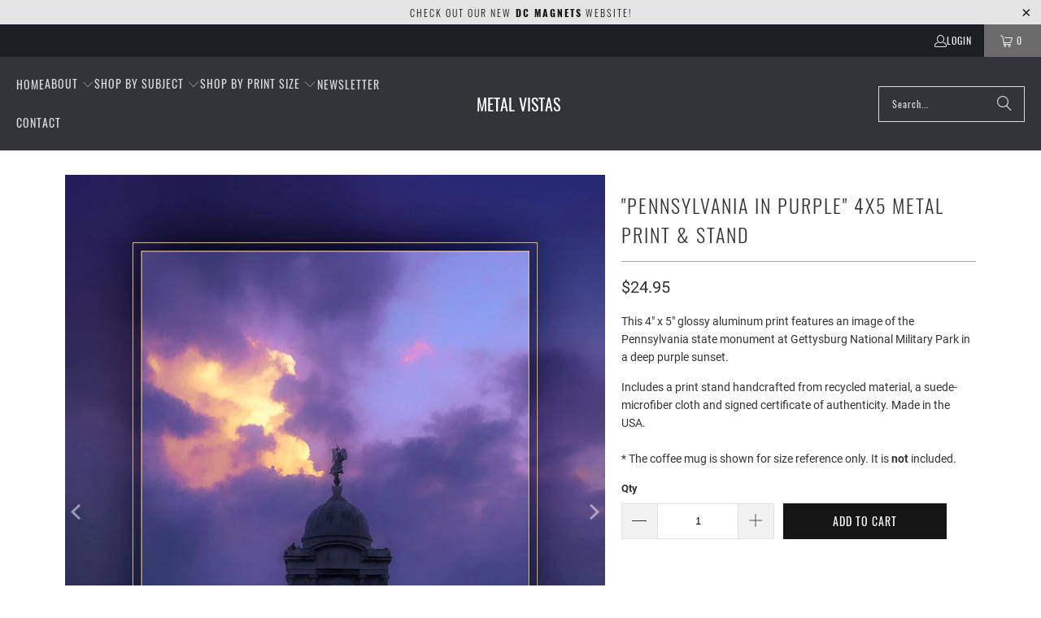

--- FILE ---
content_type: text/html; charset=utf-8
request_url: https://metalvistas.com/products/pennsylvania-in-purple-4x5-metal-print-stand
body_size: 22375
content:
<!DOCTYPE html>
<html class="no-js no-touch" lang="en">
  <head>
    <meta charset="utf-8">
    <meta http-equiv="cleartype" content="on">
    <meta name="robots" content="index,follow">

    <!-- Mobile Specific Metas -->
    <meta name="HandheldFriendly" content="True">
    <meta name="MobileOptimized" content="320">
    <meta name="viewport" content="width=device-width,initial-scale=1">
    <meta name="theme-color" content="#ffffff">

    
    <title>
      &quot;Pennsylvania in Purple&quot; 4x5 Metal Print &amp; Stand - Metal Vistas
    </title>

    
      <meta name="description" content="This 4&quot; x 5&quot; glossy aluminum print features an image of the Pennsylvania state monument at Gettysburg National Military Park in a deep purple sunset. Includes a print stand handcrafted from recycled material, a suede-microfiber cloth and signed certificate of authenticity. Made in the USA.* The coffee mug is shown for "/>
    

    <link rel="preconnect" href="https://fonts.shopifycdn.com" />
    <link rel="preconnect" href="https://cdn.shopify.com" />
    <link rel="preconnect" href="https://cdn.shopifycloud.com" />

    <link rel="dns-prefetch" href="https://v.shopify.com" />
    <link rel="dns-prefetch" href="https://www.youtube.com" />
    <link rel="dns-prefetch" href="https://vimeo.com" />

    <link href="//metalvistas.com/cdn/shop/t/52/assets/jquery.min.js?v=147293088974801289311740679633" as="script" rel="preload">

    <!-- Stylesheet for Fancybox library -->
    <link rel="stylesheet" href="//metalvistas.com/cdn/shop/t/52/assets/fancybox.css?v=19278034316635137701740679633" type="text/css" media="all" defer>

    <!-- Stylesheets for Turbo -->
    <link href="//metalvistas.com/cdn/shop/t/52/assets/styles.css?v=6986024514411709081740679747" rel="stylesheet" type="text/css" media="all" />

    <!-- Icons -->
    
      <link rel="shortcut icon" type="image/x-icon" href="//metalvistas.com/cdn/shop/files/logo-circled-transparent-trimmed-32x32_180x180.jpg?v=1681166946">
      <link rel="apple-touch-icon" href="//metalvistas.com/cdn/shop/files/logo-circled-transparent-trimmed-32x32_180x180.jpg?v=1681166946"/>
      <link rel="apple-touch-icon" sizes="57x57" href="//metalvistas.com/cdn/shop/files/logo-circled-transparent-trimmed-32x32_57x57.jpg?v=1681166946"/>
      <link rel="apple-touch-icon" sizes="60x60" href="//metalvistas.com/cdn/shop/files/logo-circled-transparent-trimmed-32x32_60x60.jpg?v=1681166946"/>
      <link rel="apple-touch-icon" sizes="72x72" href="//metalvistas.com/cdn/shop/files/logo-circled-transparent-trimmed-32x32_72x72.jpg?v=1681166946"/>
      <link rel="apple-touch-icon" sizes="76x76" href="//metalvistas.com/cdn/shop/files/logo-circled-transparent-trimmed-32x32_76x76.jpg?v=1681166946"/>
      <link rel="apple-touch-icon" sizes="114x114" href="//metalvistas.com/cdn/shop/files/logo-circled-transparent-trimmed-32x32_114x114.jpg?v=1681166946"/>
      <link rel="apple-touch-icon" sizes="180x180" href="//metalvistas.com/cdn/shop/files/logo-circled-transparent-trimmed-32x32_180x180.jpg?v=1681166946"/>
      <link rel="apple-touch-icon" sizes="228x228" href="//metalvistas.com/cdn/shop/files/logo-circled-transparent-trimmed-32x32_228x228.jpg?v=1681166946"/>
    
    <link rel="canonical" href="https://metalvistas.com/products/pennsylvania-in-purple-4x5-metal-print-stand"/>

    

    
      <script type="text/javascript" src="/services/javascripts/currencies.js" data-no-instant></script>
    

    

    
    <script>
      window.PXUTheme = window.PXUTheme || {};
      window.PXUTheme.version = '9.5.1';
      window.PXUTheme.name = 'Turbo';
    </script>
    


    
<template id="price-ui"><span class="price " data-price></span><span class="compare-at-price" data-compare-at-price></span><span class="unit-pricing" data-unit-pricing></span></template>
    <template id="price-ui-badge"><div class="price-ui-badge__sticker price-ui-badge__sticker--">
    <span class="price-ui-badge__sticker-text" data-badge></span>
  </div></template>
    
    <template id="price-ui__price"><span class="money" data-price></span></template>
    <template id="price-ui__price-range"><span class="price-min" data-price-min><span class="money" data-price></span></span> - <span class="price-max" data-price-max><span class="money" data-price></span></span></template>
    <template id="price-ui__unit-pricing"><span class="unit-quantity" data-unit-quantity></span> | <span class="unit-price" data-unit-price><span class="money" data-price></span></span> / <span class="unit-measurement" data-unit-measurement></span></template>
    <template id="price-ui-badge__percent-savings-range">Save up to <span data-price-percent></span>%</template>
    <template id="price-ui-badge__percent-savings">Save <span data-price-percent></span>%</template>
    <template id="price-ui-badge__price-savings-range">Save up to <span class="money" data-price></span></template>
    <template id="price-ui-badge__price-savings">Save <span class="money" data-price></span></template>
    <template id="price-ui-badge__on-sale">Sale</template>
    <template id="price-ui-badge__sold-out">Sold out</template>
    <template id="price-ui-badge__in-stock">In stock</template>
    


    <script>
      
window.PXUTheme = window.PXUTheme || {};


window.PXUTheme.theme_settings = {};
window.PXUTheme.currency = {};
window.PXUTheme.routes = window.PXUTheme.routes || {};


window.PXUTheme.theme_settings.display_tos_checkbox = false;
window.PXUTheme.theme_settings.go_to_checkout = false;
window.PXUTheme.theme_settings.cart_action = "ajax";
window.PXUTheme.theme_settings.cart_shipping_calculator = true;


window.PXUTheme.theme_settings.collection_swatches = false;
window.PXUTheme.theme_settings.collection_secondary_image = false;


window.PXUTheme.currency.show_multiple_currencies = false;
window.PXUTheme.currency.shop_currency = "USD";
window.PXUTheme.currency.default_currency = "USD";
window.PXUTheme.currency.display_format = "money_format";
window.PXUTheme.currency.money_format = "${{amount}}";
window.PXUTheme.currency.money_format_no_currency = "${{amount}}";
window.PXUTheme.currency.money_format_currency = "${{amount}} USD";
window.PXUTheme.currency.native_multi_currency = false;
window.PXUTheme.currency.iso_code = "USD";
window.PXUTheme.currency.symbol = "$";


window.PXUTheme.theme_settings.display_inventory_left = false;
window.PXUTheme.theme_settings.inventory_threshold = 10;
window.PXUTheme.theme_settings.limit_quantity = true;


window.PXUTheme.theme_settings.menu_position = "inline";


window.PXUTheme.theme_settings.newsletter_popup = true;
window.PXUTheme.theme_settings.newsletter_popup_days = "7";
window.PXUTheme.theme_settings.newsletter_popup_mobile = true;
window.PXUTheme.theme_settings.newsletter_popup_seconds = 42;


window.PXUTheme.theme_settings.pagination_type = "load_more";


window.PXUTheme.theme_settings.enable_shopify_collection_badges = true;
window.PXUTheme.theme_settings.quick_shop_thumbnail_position = "bottom-thumbnails";
window.PXUTheme.theme_settings.product_form_style = "select";
window.PXUTheme.theme_settings.sale_banner_enabled = true;
window.PXUTheme.theme_settings.display_savings = false;
window.PXUTheme.theme_settings.display_sold_out_price = true;
window.PXUTheme.theme_settings.free_text = "Free";
window.PXUTheme.theme_settings.video_looping = false;
window.PXUTheme.theme_settings.quick_shop_style = "inline";
window.PXUTheme.theme_settings.hover_enabled = false;


window.PXUTheme.routes.cart_url = "/cart";
window.PXUTheme.routes.cart_update_url = "/cart/update";
window.PXUTheme.routes.root_url = "/";
window.PXUTheme.routes.search_url = "/search";
window.PXUTheme.routes.all_products_collection_url = "/collections/all";
window.PXUTheme.routes.product_recommendations_url = "/recommendations/products";
window.PXUTheme.routes.predictive_search_url = "/search/suggest";


window.PXUTheme.theme_settings.image_loading_style = "blur-up";


window.PXUTheme.theme_settings.enable_autocomplete = true;


window.PXUTheme.theme_settings.page_dots_enabled = false;
window.PXUTheme.theme_settings.slideshow_arrow_size = "light";


window.PXUTheme.theme_settings.quick_shop_enabled = false;


window.PXUTheme.theme_settings.enable_back_to_top_button = false;


window.PXUTheme.translation = {};


window.PXUTheme.translation.agree_to_terms_warning = "You must agree with the terms and conditions to checkout.";
window.PXUTheme.translation.one_item_left = "item left";
window.PXUTheme.translation.items_left_text = "items left";
window.PXUTheme.translation.cart_savings_text = "Total Savings";
window.PXUTheme.translation.cart_discount_text = "Discount";
window.PXUTheme.translation.cart_subtotal_text = "Subtotal";
window.PXUTheme.translation.cart_remove_text = "Remove";
window.PXUTheme.translation.cart_free_text = "Free";


window.PXUTheme.translation.newsletter_success_text = "Thank you for joining our mailing list!";


window.PXUTheme.translation.notify_email = "Enter your email address...";
window.PXUTheme.translation.notify_email_value = "Translation missing: en.contact.fields.email";
window.PXUTheme.translation.notify_email_send = "Send";
window.PXUTheme.translation.notify_message_first = "Please notify me when ";
window.PXUTheme.translation.notify_message_last = " becomes available - ";
window.PXUTheme.translation.notify_success_text = "Thanks! We will notify you when this product becomes available!";


window.PXUTheme.translation.add_to_cart = "Add to Cart";
window.PXUTheme.translation.coming_soon_text = "Coming Soon";
window.PXUTheme.translation.sold_out_text = "Sold Out";
window.PXUTheme.translation.sale_text = "Sale";
window.PXUTheme.translation.savings_text = "You Save";
window.PXUTheme.translation.percent_off_text = "% off";
window.PXUTheme.translation.from_text = "from";
window.PXUTheme.translation.new_text = "New";
window.PXUTheme.translation.pre_order_text = "Pre-Order";
window.PXUTheme.translation.unavailable_text = "Unavailable";


window.PXUTheme.translation.all_results = "View all results";
window.PXUTheme.translation.no_results = "Sorry, no results!";


window.PXUTheme.media_queries = {};
window.PXUTheme.media_queries.small = window.matchMedia( "(max-width: 480px)" );
window.PXUTheme.media_queries.medium = window.matchMedia( "(max-width: 798px)" );
window.PXUTheme.media_queries.large = window.matchMedia( "(min-width: 799px)" );
window.PXUTheme.media_queries.larger = window.matchMedia( "(min-width: 960px)" );
window.PXUTheme.media_queries.xlarge = window.matchMedia( "(min-width: 1200px)" );
window.PXUTheme.media_queries.ie10 = window.matchMedia( "all and (-ms-high-contrast: none), (-ms-high-contrast: active)" );
window.PXUTheme.media_queries.tablet = window.matchMedia( "only screen and (min-width: 799px) and (max-width: 1024px)" );
window.PXUTheme.media_queries.mobile_and_tablet = window.matchMedia( "(max-width: 1024px)" );

    </script>

    

    
      <script src="//metalvistas.com/cdn/shop/t/52/assets/instantclick.min.js?v=20092422000980684151740679633" data-no-instant defer></script>

      <script data-no-instant>
        window.addEventListener('DOMContentLoaded', function() {

          function inIframe() {
            try {
              return window.self !== window.top;
            } catch (e) {
              return true;
            }
          }

          if (!inIframe()){
            InstantClick.on('change', function() {

              $('head script[src*="shopify"]').each(function() {
                var script = document.createElement('script');
                script.type = 'text/javascript';
                script.src = $(this).attr('src');

                $('body').append(script);
              });

              $('body').removeClass('fancybox-active');
              $.fancybox.destroy();

              InstantClick.init();

            });
          }
        });
      </script>
    

    <script>
      
    </script>

    <script>window.performance && window.performance.mark && window.performance.mark('shopify.content_for_header.start');</script><meta id="shopify-digital-wallet" name="shopify-digital-wallet" content="/29647765640/digital_wallets/dialog">
<meta name="shopify-checkout-api-token" content="d3d2669fc4f6d538c878e83dcc472e00">
<meta id="in-context-paypal-metadata" data-shop-id="29647765640" data-venmo-supported="false" data-environment="production" data-locale="en_US" data-paypal-v4="true" data-currency="USD">
<link rel="alternate" type="application/json+oembed" href="https://metalvistas.com/products/pennsylvania-in-purple-4x5-metal-print-stand.oembed">
<script async="async" src="/checkouts/internal/preloads.js?locale=en-US"></script>
<link rel="preconnect" href="https://shop.app" crossorigin="anonymous">
<script async="async" src="https://shop.app/checkouts/internal/preloads.js?locale=en-US&shop_id=29647765640" crossorigin="anonymous"></script>
<script id="apple-pay-shop-capabilities" type="application/json">{"shopId":29647765640,"countryCode":"US","currencyCode":"USD","merchantCapabilities":["supports3DS"],"merchantId":"gid:\/\/shopify\/Shop\/29647765640","merchantName":"Metal Vistas","requiredBillingContactFields":["postalAddress","email"],"requiredShippingContactFields":["postalAddress","email"],"shippingType":"shipping","supportedNetworks":["visa","masterCard","amex","discover","elo","jcb"],"total":{"type":"pending","label":"Metal Vistas","amount":"1.00"},"shopifyPaymentsEnabled":true,"supportsSubscriptions":true}</script>
<script id="shopify-features" type="application/json">{"accessToken":"d3d2669fc4f6d538c878e83dcc472e00","betas":["rich-media-storefront-analytics"],"domain":"metalvistas.com","predictiveSearch":true,"shopId":29647765640,"locale":"en"}</script>
<script>var Shopify = Shopify || {};
Shopify.shop = "masondixonphotography.myshopify.com";
Shopify.locale = "en";
Shopify.currency = {"active":"USD","rate":"1.0"};
Shopify.country = "US";
Shopify.theme = {"name":"[OOTS] Copy of Turbo-portland (Feb... - 2025-02-27","id":139254628488,"schema_name":"Turbo","schema_version":"9.5.1","theme_store_id":null,"role":"main"};
Shopify.theme.handle = "null";
Shopify.theme.style = {"id":null,"handle":null};
Shopify.cdnHost = "metalvistas.com/cdn";
Shopify.routes = Shopify.routes || {};
Shopify.routes.root = "/";</script>
<script type="module">!function(o){(o.Shopify=o.Shopify||{}).modules=!0}(window);</script>
<script>!function(o){function n(){var o=[];function n(){o.push(Array.prototype.slice.apply(arguments))}return n.q=o,n}var t=o.Shopify=o.Shopify||{};t.loadFeatures=n(),t.autoloadFeatures=n()}(window);</script>
<script>
  window.ShopifyPay = window.ShopifyPay || {};
  window.ShopifyPay.apiHost = "shop.app\/pay";
  window.ShopifyPay.redirectState = null;
</script>
<script id="shop-js-analytics" type="application/json">{"pageType":"product"}</script>
<script defer="defer" async type="module" src="//metalvistas.com/cdn/shopifycloud/shop-js/modules/v2/client.init-shop-cart-sync_DRRuZ9Jb.en.esm.js"></script>
<script defer="defer" async type="module" src="//metalvistas.com/cdn/shopifycloud/shop-js/modules/v2/chunk.common_Bq80O0pE.esm.js"></script>
<script type="module">
  await import("//metalvistas.com/cdn/shopifycloud/shop-js/modules/v2/client.init-shop-cart-sync_DRRuZ9Jb.en.esm.js");
await import("//metalvistas.com/cdn/shopifycloud/shop-js/modules/v2/chunk.common_Bq80O0pE.esm.js");

  window.Shopify.SignInWithShop?.initShopCartSync?.({"fedCMEnabled":true,"windoidEnabled":true});

</script>
<script>
  window.Shopify = window.Shopify || {};
  if (!window.Shopify.featureAssets) window.Shopify.featureAssets = {};
  window.Shopify.featureAssets['shop-js'] = {"shop-cart-sync":["modules/v2/client.shop-cart-sync_CY6GlUyO.en.esm.js","modules/v2/chunk.common_Bq80O0pE.esm.js"],"init-fed-cm":["modules/v2/client.init-fed-cm_rCPA2mwL.en.esm.js","modules/v2/chunk.common_Bq80O0pE.esm.js"],"shop-button":["modules/v2/client.shop-button_BbiiMs1V.en.esm.js","modules/v2/chunk.common_Bq80O0pE.esm.js"],"init-windoid":["modules/v2/client.init-windoid_CeH2ldPv.en.esm.js","modules/v2/chunk.common_Bq80O0pE.esm.js"],"init-shop-cart-sync":["modules/v2/client.init-shop-cart-sync_DRRuZ9Jb.en.esm.js","modules/v2/chunk.common_Bq80O0pE.esm.js"],"shop-cash-offers":["modules/v2/client.shop-cash-offers_DA_Qgce8.en.esm.js","modules/v2/chunk.common_Bq80O0pE.esm.js","modules/v2/chunk.modal_OrVZAp2A.esm.js"],"init-shop-email-lookup-coordinator":["modules/v2/client.init-shop-email-lookup-coordinator_Boi2XQpp.en.esm.js","modules/v2/chunk.common_Bq80O0pE.esm.js"],"shop-toast-manager":["modules/v2/client.shop-toast-manager_DFZ6KygB.en.esm.js","modules/v2/chunk.common_Bq80O0pE.esm.js"],"avatar":["modules/v2/client.avatar_BTnouDA3.en.esm.js"],"pay-button":["modules/v2/client.pay-button_Dggf_qxG.en.esm.js","modules/v2/chunk.common_Bq80O0pE.esm.js"],"init-customer-accounts-sign-up":["modules/v2/client.init-customer-accounts-sign-up_DBLY8aTL.en.esm.js","modules/v2/client.shop-login-button_DXWcN-dk.en.esm.js","modules/v2/chunk.common_Bq80O0pE.esm.js","modules/v2/chunk.modal_OrVZAp2A.esm.js"],"shop-login-button":["modules/v2/client.shop-login-button_DXWcN-dk.en.esm.js","modules/v2/chunk.common_Bq80O0pE.esm.js","modules/v2/chunk.modal_OrVZAp2A.esm.js"],"init-shop-for-new-customer-accounts":["modules/v2/client.init-shop-for-new-customer-accounts_C4srtWVy.en.esm.js","modules/v2/client.shop-login-button_DXWcN-dk.en.esm.js","modules/v2/chunk.common_Bq80O0pE.esm.js","modules/v2/chunk.modal_OrVZAp2A.esm.js"],"init-customer-accounts":["modules/v2/client.init-customer-accounts_B87wJPkU.en.esm.js","modules/v2/client.shop-login-button_DXWcN-dk.en.esm.js","modules/v2/chunk.common_Bq80O0pE.esm.js","modules/v2/chunk.modal_OrVZAp2A.esm.js"],"shop-follow-button":["modules/v2/client.shop-follow-button_73Y7kLC8.en.esm.js","modules/v2/chunk.common_Bq80O0pE.esm.js","modules/v2/chunk.modal_OrVZAp2A.esm.js"],"checkout-modal":["modules/v2/client.checkout-modal_cwDmpVG-.en.esm.js","modules/v2/chunk.common_Bq80O0pE.esm.js","modules/v2/chunk.modal_OrVZAp2A.esm.js"],"lead-capture":["modules/v2/client.lead-capture_BhKPkfCX.en.esm.js","modules/v2/chunk.common_Bq80O0pE.esm.js","modules/v2/chunk.modal_OrVZAp2A.esm.js"],"shop-login":["modules/v2/client.shop-login_DUQNAY7C.en.esm.js","modules/v2/chunk.common_Bq80O0pE.esm.js","modules/v2/chunk.modal_OrVZAp2A.esm.js"],"payment-terms":["modules/v2/client.payment-terms_vFzUuRO4.en.esm.js","modules/v2/chunk.common_Bq80O0pE.esm.js","modules/v2/chunk.modal_OrVZAp2A.esm.js"]};
</script>
<script id="__st">var __st={"a":29647765640,"offset":-18000,"reqid":"bec55658-b9d1-400f-bf41-463b099b34a7-1763613650","pageurl":"metalvistas.com\/products\/pennsylvania-in-purple-4x5-metal-print-stand","u":"fe4ce0ae0f9e","p":"product","rtyp":"product","rid":7330600878216};</script>
<script>window.ShopifyPaypalV4VisibilityTracking = true;</script>
<script id="captcha-bootstrap">!function(){'use strict';const t='contact',e='account',n='new_comment',o=[[t,t],['blogs',n],['comments',n],[t,'customer']],c=[[e,'customer_login'],[e,'guest_login'],[e,'recover_customer_password'],[e,'create_customer']],r=t=>t.map((([t,e])=>`form[action*='/${t}']:not([data-nocaptcha='true']) input[name='form_type'][value='${e}']`)).join(','),a=t=>()=>t?[...document.querySelectorAll(t)].map((t=>t.form)):[];function s(){const t=[...o],e=r(t);return a(e)}const i='password',u='form_key',d=['recaptcha-v3-token','g-recaptcha-response','h-captcha-response',i],f=()=>{try{return window.sessionStorage}catch{return}},m='__shopify_v',_=t=>t.elements[u];function p(t,e,n=!1){try{const o=window.sessionStorage,c=JSON.parse(o.getItem(e)),{data:r}=function(t){const{data:e,action:n}=t;return t[m]||n?{data:e,action:n}:{data:t,action:n}}(c);for(const[e,n]of Object.entries(r))t.elements[e]&&(t.elements[e].value=n);n&&o.removeItem(e)}catch(o){console.error('form repopulation failed',{error:o})}}const l='form_type',E='cptcha';function T(t){t.dataset[E]=!0}const w=window,h=w.document,L='Shopify',v='ce_forms',y='captcha';let A=!1;((t,e)=>{const n=(g='f06e6c50-85a8-45c8-87d0-21a2b65856fe',I='https://cdn.shopify.com/shopifycloud/storefront-forms-hcaptcha/ce_storefront_forms_captcha_hcaptcha.v1.5.2.iife.js',D={infoText:'Protected by hCaptcha',privacyText:'Privacy',termsText:'Terms'},(t,e,n)=>{const o=w[L][v],c=o.bindForm;if(c)return c(t,g,e,D).then(n);var r;o.q.push([[t,g,e,D],n]),r=I,A||(h.body.append(Object.assign(h.createElement('script'),{id:'captcha-provider',async:!0,src:r})),A=!0)});var g,I,D;w[L]=w[L]||{},w[L][v]=w[L][v]||{},w[L][v].q=[],w[L][y]=w[L][y]||{},w[L][y].protect=function(t,e){n(t,void 0,e),T(t)},Object.freeze(w[L][y]),function(t,e,n,w,h,L){const[v,y,A,g]=function(t,e,n){const i=e?o:[],u=t?c:[],d=[...i,...u],f=r(d),m=r(i),_=r(d.filter((([t,e])=>n.includes(e))));return[a(f),a(m),a(_),s()]}(w,h,L),I=t=>{const e=t.target;return e instanceof HTMLFormElement?e:e&&e.form},D=t=>v().includes(t);t.addEventListener('submit',(t=>{const e=I(t);if(!e)return;const n=D(e)&&!e.dataset.hcaptchaBound&&!e.dataset.recaptchaBound,o=_(e),c=g().includes(e)&&(!o||!o.value);(n||c)&&t.preventDefault(),c&&!n&&(function(t){try{if(!f())return;!function(t){const e=f();if(!e)return;const n=_(t);if(!n)return;const o=n.value;o&&e.removeItem(o)}(t);const e=Array.from(Array(32),(()=>Math.random().toString(36)[2])).join('');!function(t,e){_(t)||t.append(Object.assign(document.createElement('input'),{type:'hidden',name:u})),t.elements[u].value=e}(t,e),function(t,e){const n=f();if(!n)return;const o=[...t.querySelectorAll(`input[type='${i}']`)].map((({name:t})=>t)),c=[...d,...o],r={};for(const[a,s]of new FormData(t).entries())c.includes(a)||(r[a]=s);n.setItem(e,JSON.stringify({[m]:1,action:t.action,data:r}))}(t,e)}catch(e){console.error('failed to persist form',e)}}(e),e.submit())}));const S=(t,e)=>{t&&!t.dataset[E]&&(n(t,e.some((e=>e===t))),T(t))};for(const o of['focusin','change'])t.addEventListener(o,(t=>{const e=I(t);D(e)&&S(e,y())}));const B=e.get('form_key'),M=e.get(l),P=B&&M;t.addEventListener('DOMContentLoaded',(()=>{const t=y();if(P)for(const e of t)e.elements[l].value===M&&p(e,B);[...new Set([...A(),...v().filter((t=>'true'===t.dataset.shopifyCaptcha))])].forEach((e=>S(e,t)))}))}(h,new URLSearchParams(w.location.search),n,t,e,['guest_login'])})(!0,!0)}();</script>
<script integrity="sha256-52AcMU7V7pcBOXWImdc/TAGTFKeNjmkeM1Pvks/DTgc=" data-source-attribution="shopify.loadfeatures" defer="defer" src="//metalvistas.com/cdn/shopifycloud/storefront/assets/storefront/load_feature-81c60534.js" crossorigin="anonymous"></script>
<script crossorigin="anonymous" defer="defer" src="//metalvistas.com/cdn/shopifycloud/storefront/assets/shopify_pay/storefront-65b4c6d7.js?v=20250812"></script>
<script data-source-attribution="shopify.dynamic_checkout.dynamic.init">var Shopify=Shopify||{};Shopify.PaymentButton=Shopify.PaymentButton||{isStorefrontPortableWallets:!0,init:function(){window.Shopify.PaymentButton.init=function(){};var t=document.createElement("script");t.src="https://metalvistas.com/cdn/shopifycloud/portable-wallets/latest/portable-wallets.en.js",t.type="module",document.head.appendChild(t)}};
</script>
<script data-source-attribution="shopify.dynamic_checkout.buyer_consent">
  function portableWalletsHideBuyerConsent(e){var t=document.getElementById("shopify-buyer-consent"),n=document.getElementById("shopify-subscription-policy-button");t&&n&&(t.classList.add("hidden"),t.setAttribute("aria-hidden","true"),n.removeEventListener("click",e))}function portableWalletsShowBuyerConsent(e){var t=document.getElementById("shopify-buyer-consent"),n=document.getElementById("shopify-subscription-policy-button");t&&n&&(t.classList.remove("hidden"),t.removeAttribute("aria-hidden"),n.addEventListener("click",e))}window.Shopify?.PaymentButton&&(window.Shopify.PaymentButton.hideBuyerConsent=portableWalletsHideBuyerConsent,window.Shopify.PaymentButton.showBuyerConsent=portableWalletsShowBuyerConsent);
</script>
<script data-source-attribution="shopify.dynamic_checkout.cart.bootstrap">document.addEventListener("DOMContentLoaded",(function(){function t(){return document.querySelector("shopify-accelerated-checkout-cart, shopify-accelerated-checkout")}if(t())Shopify.PaymentButton.init();else{new MutationObserver((function(e,n){t()&&(Shopify.PaymentButton.init(),n.disconnect())})).observe(document.body,{childList:!0,subtree:!0})}}));
</script>
<link id="shopify-accelerated-checkout-styles" rel="stylesheet" media="screen" href="https://metalvistas.com/cdn/shopifycloud/portable-wallets/latest/accelerated-checkout-backwards-compat.css" crossorigin="anonymous">
<style id="shopify-accelerated-checkout-cart">
        #shopify-buyer-consent {
  margin-top: 1em;
  display: inline-block;
  width: 100%;
}

#shopify-buyer-consent.hidden {
  display: none;
}

#shopify-subscription-policy-button {
  background: none;
  border: none;
  padding: 0;
  text-decoration: underline;
  font-size: inherit;
  cursor: pointer;
}

#shopify-subscription-policy-button::before {
  box-shadow: none;
}

      </style>

<script>window.performance && window.performance.mark && window.performance.mark('shopify.content_for_header.end');</script>

    

<meta name="author" content="Metal Vistas">
<meta property="og:url" content="https://metalvistas.com/products/pennsylvania-in-purple-4x5-metal-print-stand">
<meta property="og:site_name" content="Metal Vistas">




  <meta property="og:type" content="product">
  <meta property="og:title" content="&quot;Pennsylvania in Purple&quot; 4x5 Metal Print &amp; Stand">
  
    
      <meta property="og:image" content="https://metalvistas.com/cdn/shop/products/mo04651-4x5_Pennsylvania-in-Purple_600x.jpg?v=1679685057">
      <meta property="og:image:secure_url" content="https://metalvistas.com/cdn/shop/products/mo04651-4x5_Pennsylvania-in-Purple_600x.jpg?v=1679685057">
      
      <meta property="og:image:width" content="1024">
      <meta property="og:image:height" content="1280">
    
      <meta property="og:image" content="https://metalvistas.com/cdn/shop/products/mo04651-4x5_Pennsylvania-in-Purple-1024px_600x.jpg?v=1681333646">
      <meta property="og:image:secure_url" content="https://metalvistas.com/cdn/shop/products/mo04651-4x5_Pennsylvania-in-Purple-1024px_600x.jpg?v=1681333646">
      
      <meta property="og:image:width" content="1024">
      <meta property="og:image:height" content="683">
    
      <meta property="og:image" content="https://metalvistas.com/cdn/shop/files/4x5-4x6-print-stands-1024x1024_7478c308-55b4-4dd8-a050-cc488dce3794_600x.jpg?v=1688933778">
      <meta property="og:image:secure_url" content="https://metalvistas.com/cdn/shop/files/4x5-4x6-print-stands-1024x1024_7478c308-55b4-4dd8-a050-cc488dce3794_600x.jpg?v=1688933778">
      
      <meta property="og:image:width" content="1024">
      <meta property="og:image:height" content="1024">
    
  
  <meta property="product:price:amount" content="24.95">
  <meta property="product:price:currency" content="USD">



  <meta property="og:description" content="This 4&quot; x 5&quot; glossy aluminum print features an image of the Pennsylvania state monument at Gettysburg National Military Park in a deep purple sunset. Includes a print stand handcrafted from recycled material, a suede-microfiber cloth and signed certificate of authenticity. Made in the USA.* The coffee mug is shown for ">




<meta name="twitter:card" content="summary">

  <meta name="twitter:title" content="&quot;Pennsylvania in Purple&quot; 4x5 Metal Print &amp; Stand">
  <meta name="twitter:description" content="This 4&quot; x 5&quot; glossy aluminum print features an image of the Pennsylvania state monument at Gettysburg National Military Park in a deep purple sunset.
Includes a print stand handcrafted from recycled material, a suede-microfiber cloth and signed certificate of authenticity. Made in the USA.* The coffee mug is shown for size reference only. It is not included.">
  <meta name="twitter:image" content="https://metalvistas.com/cdn/shop/products/mo04651-4x5_Pennsylvania-in-Purple_240x.jpg?v=1679685057">
  <meta name="twitter:image:width" content="240">
  <meta name="twitter:image:height" content="240">
  <meta name="twitter:image:alt" content="&quot;Pennsylvania in Purple&quot; 4x5 Metal Print &amp; Stand">



    
    
  <link href="https://monorail-edge.shopifysvc.com" rel="dns-prefetch">
<script>(function(){if ("sendBeacon" in navigator && "performance" in window) {try {var session_token_from_headers = performance.getEntriesByType('navigation')[0].serverTiming.find(x => x.name == '_s').description;} catch {var session_token_from_headers = undefined;}var session_cookie_matches = document.cookie.match(/_shopify_s=([^;]*)/);var session_token_from_cookie = session_cookie_matches && session_cookie_matches.length === 2 ? session_cookie_matches[1] : "";var session_token = session_token_from_headers || session_token_from_cookie || "";function handle_abandonment_event(e) {var entries = performance.getEntries().filter(function(entry) {return /monorail-edge.shopifysvc.com/.test(entry.name);});if (!window.abandonment_tracked && entries.length === 0) {window.abandonment_tracked = true;var currentMs = Date.now();var navigation_start = performance.timing.navigationStart;var payload = {shop_id: 29647765640,url: window.location.href,navigation_start,duration: currentMs - navigation_start,session_token,page_type: "product"};window.navigator.sendBeacon("https://monorail-edge.shopifysvc.com/v1/produce", JSON.stringify({schema_id: "online_store_buyer_site_abandonment/1.1",payload: payload,metadata: {event_created_at_ms: currentMs,event_sent_at_ms: currentMs}}));}}window.addEventListener('pagehide', handle_abandonment_event);}}());</script>
<script id="web-pixels-manager-setup">(function e(e,d,r,n,o){if(void 0===o&&(o={}),!Boolean(null===(a=null===(i=window.Shopify)||void 0===i?void 0:i.analytics)||void 0===a?void 0:a.replayQueue)){var i,a;window.Shopify=window.Shopify||{};var t=window.Shopify;t.analytics=t.analytics||{};var s=t.analytics;s.replayQueue=[],s.publish=function(e,d,r){return s.replayQueue.push([e,d,r]),!0};try{self.performance.mark("wpm:start")}catch(e){}var l=function(){var e={modern:/Edge?\/(1{2}[4-9]|1[2-9]\d|[2-9]\d{2}|\d{4,})\.\d+(\.\d+|)|Firefox\/(1{2}[4-9]|1[2-9]\d|[2-9]\d{2}|\d{4,})\.\d+(\.\d+|)|Chrom(ium|e)\/(9{2}|\d{3,})\.\d+(\.\d+|)|(Maci|X1{2}).+ Version\/(15\.\d+|(1[6-9]|[2-9]\d|\d{3,})\.\d+)([,.]\d+|)( \(\w+\)|)( Mobile\/\w+|) Safari\/|Chrome.+OPR\/(9{2}|\d{3,})\.\d+\.\d+|(CPU[ +]OS|iPhone[ +]OS|CPU[ +]iPhone|CPU IPhone OS|CPU iPad OS)[ +]+(15[._]\d+|(1[6-9]|[2-9]\d|\d{3,})[._]\d+)([._]\d+|)|Android:?[ /-](13[3-9]|1[4-9]\d|[2-9]\d{2}|\d{4,})(\.\d+|)(\.\d+|)|Android.+Firefox\/(13[5-9]|1[4-9]\d|[2-9]\d{2}|\d{4,})\.\d+(\.\d+|)|Android.+Chrom(ium|e)\/(13[3-9]|1[4-9]\d|[2-9]\d{2}|\d{4,})\.\d+(\.\d+|)|SamsungBrowser\/([2-9]\d|\d{3,})\.\d+/,legacy:/Edge?\/(1[6-9]|[2-9]\d|\d{3,})\.\d+(\.\d+|)|Firefox\/(5[4-9]|[6-9]\d|\d{3,})\.\d+(\.\d+|)|Chrom(ium|e)\/(5[1-9]|[6-9]\d|\d{3,})\.\d+(\.\d+|)([\d.]+$|.*Safari\/(?![\d.]+ Edge\/[\d.]+$))|(Maci|X1{2}).+ Version\/(10\.\d+|(1[1-9]|[2-9]\d|\d{3,})\.\d+)([,.]\d+|)( \(\w+\)|)( Mobile\/\w+|) Safari\/|Chrome.+OPR\/(3[89]|[4-9]\d|\d{3,})\.\d+\.\d+|(CPU[ +]OS|iPhone[ +]OS|CPU[ +]iPhone|CPU IPhone OS|CPU iPad OS)[ +]+(10[._]\d+|(1[1-9]|[2-9]\d|\d{3,})[._]\d+)([._]\d+|)|Android:?[ /-](13[3-9]|1[4-9]\d|[2-9]\d{2}|\d{4,})(\.\d+|)(\.\d+|)|Mobile Safari.+OPR\/([89]\d|\d{3,})\.\d+\.\d+|Android.+Firefox\/(13[5-9]|1[4-9]\d|[2-9]\d{2}|\d{4,})\.\d+(\.\d+|)|Android.+Chrom(ium|e)\/(13[3-9]|1[4-9]\d|[2-9]\d{2}|\d{4,})\.\d+(\.\d+|)|Android.+(UC? ?Browser|UCWEB|U3)[ /]?(15\.([5-9]|\d{2,})|(1[6-9]|[2-9]\d|\d{3,})\.\d+)\.\d+|SamsungBrowser\/(5\.\d+|([6-9]|\d{2,})\.\d+)|Android.+MQ{2}Browser\/(14(\.(9|\d{2,})|)|(1[5-9]|[2-9]\d|\d{3,})(\.\d+|))(\.\d+|)|K[Aa][Ii]OS\/(3\.\d+|([4-9]|\d{2,})\.\d+)(\.\d+|)/},d=e.modern,r=e.legacy,n=navigator.userAgent;return n.match(d)?"modern":n.match(r)?"legacy":"unknown"}(),u="modern"===l?"modern":"legacy",c=(null!=n?n:{modern:"",legacy:""})[u],f=function(e){return[e.baseUrl,"/wpm","/b",e.hashVersion,"modern"===e.buildTarget?"m":"l",".js"].join("")}({baseUrl:d,hashVersion:r,buildTarget:u}),m=function(e){var d=e.version,r=e.bundleTarget,n=e.surface,o=e.pageUrl,i=e.monorailEndpoint;return{emit:function(e){var a=e.status,t=e.errorMsg,s=(new Date).getTime(),l=JSON.stringify({metadata:{event_sent_at_ms:s},events:[{schema_id:"web_pixels_manager_load/3.1",payload:{version:d,bundle_target:r,page_url:o,status:a,surface:n,error_msg:t},metadata:{event_created_at_ms:s}}]});if(!i)return console&&console.warn&&console.warn("[Web Pixels Manager] No Monorail endpoint provided, skipping logging."),!1;try{return self.navigator.sendBeacon.bind(self.navigator)(i,l)}catch(e){}var u=new XMLHttpRequest;try{return u.open("POST",i,!0),u.setRequestHeader("Content-Type","text/plain"),u.send(l),!0}catch(e){return console&&console.warn&&console.warn("[Web Pixels Manager] Got an unhandled error while logging to Monorail."),!1}}}}({version:r,bundleTarget:l,surface:e.surface,pageUrl:self.location.href,monorailEndpoint:e.monorailEndpoint});try{o.browserTarget=l,function(e){var d=e.src,r=e.async,n=void 0===r||r,o=e.onload,i=e.onerror,a=e.sri,t=e.scriptDataAttributes,s=void 0===t?{}:t,l=document.createElement("script"),u=document.querySelector("head"),c=document.querySelector("body");if(l.async=n,l.src=d,a&&(l.integrity=a,l.crossOrigin="anonymous"),s)for(var f in s)if(Object.prototype.hasOwnProperty.call(s,f))try{l.dataset[f]=s[f]}catch(e){}if(o&&l.addEventListener("load",o),i&&l.addEventListener("error",i),u)u.appendChild(l);else{if(!c)throw new Error("Did not find a head or body element to append the script");c.appendChild(l)}}({src:f,async:!0,onload:function(){if(!function(){var e,d;return Boolean(null===(d=null===(e=window.Shopify)||void 0===e?void 0:e.analytics)||void 0===d?void 0:d.initialized)}()){var d=window.webPixelsManager.init(e)||void 0;if(d){var r=window.Shopify.analytics;r.replayQueue.forEach((function(e){var r=e[0],n=e[1],o=e[2];d.publishCustomEvent(r,n,o)})),r.replayQueue=[],r.publish=d.publishCustomEvent,r.visitor=d.visitor,r.initialized=!0}}},onerror:function(){return m.emit({status:"failed",errorMsg:"".concat(f," has failed to load")})},sri:function(e){var d=/^sha384-[A-Za-z0-9+/=]+$/;return"string"==typeof e&&d.test(e)}(c)?c:"",scriptDataAttributes:o}),m.emit({status:"loading"})}catch(e){m.emit({status:"failed",errorMsg:(null==e?void 0:e.message)||"Unknown error"})}}})({shopId: 29647765640,storefrontBaseUrl: "https://metalvistas.com",extensionsBaseUrl: "https://extensions.shopifycdn.com/cdn/shopifycloud/web-pixels-manager",monorailEndpoint: "https://monorail-edge.shopifysvc.com/unstable/produce_batch",surface: "storefront-renderer",enabledBetaFlags: ["2dca8a86"],webPixelsConfigList: [{"id":"shopify-app-pixel","configuration":"{}","eventPayloadVersion":"v1","runtimeContext":"STRICT","scriptVersion":"0450","apiClientId":"shopify-pixel","type":"APP","privacyPurposes":["ANALYTICS","MARKETING"]},{"id":"shopify-custom-pixel","eventPayloadVersion":"v1","runtimeContext":"LAX","scriptVersion":"0450","apiClientId":"shopify-pixel","type":"CUSTOM","privacyPurposes":["ANALYTICS","MARKETING"]}],isMerchantRequest: false,initData: {"shop":{"name":"Metal Vistas","paymentSettings":{"currencyCode":"USD"},"myshopifyDomain":"masondixonphotography.myshopify.com","countryCode":"US","storefrontUrl":"https:\/\/metalvistas.com"},"customer":null,"cart":null,"checkout":null,"productVariants":[{"price":{"amount":24.95,"currencyCode":"USD"},"product":{"title":"\"Pennsylvania in Purple\" 4x5 Metal Print \u0026 Stand","vendor":"Metal Vistas","id":"7330600878216","untranslatedTitle":"\"Pennsylvania in Purple\" 4x5 Metal Print \u0026 Stand","url":"\/products\/pennsylvania-in-purple-4x5-metal-print-stand","type":""},"id":"41097584181384","image":{"src":"\/\/metalvistas.com\/cdn\/shop\/products\/mo04651-4x5_Pennsylvania-in-Purple.jpg?v=1679685057"},"sku":"mo0466-4x5","title":"Default Title","untranslatedTitle":"Default Title"}],"purchasingCompany":null},},"https://metalvistas.com/cdn","ae1676cfwd2530674p4253c800m34e853cb",{"modern":"","legacy":""},{"shopId":"29647765640","storefrontBaseUrl":"https:\/\/metalvistas.com","extensionBaseUrl":"https:\/\/extensions.shopifycdn.com\/cdn\/shopifycloud\/web-pixels-manager","surface":"storefront-renderer","enabledBetaFlags":"[\"2dca8a86\"]","isMerchantRequest":"false","hashVersion":"ae1676cfwd2530674p4253c800m34e853cb","publish":"custom","events":"[[\"page_viewed\",{}],[\"product_viewed\",{\"productVariant\":{\"price\":{\"amount\":24.95,\"currencyCode\":\"USD\"},\"product\":{\"title\":\"\\\"Pennsylvania in Purple\\\" 4x5 Metal Print \u0026 Stand\",\"vendor\":\"Metal Vistas\",\"id\":\"7330600878216\",\"untranslatedTitle\":\"\\\"Pennsylvania in Purple\\\" 4x5 Metal Print \u0026 Stand\",\"url\":\"\/products\/pennsylvania-in-purple-4x5-metal-print-stand\",\"type\":\"\"},\"id\":\"41097584181384\",\"image\":{\"src\":\"\/\/metalvistas.com\/cdn\/shop\/products\/mo04651-4x5_Pennsylvania-in-Purple.jpg?v=1679685057\"},\"sku\":\"mo0466-4x5\",\"title\":\"Default Title\",\"untranslatedTitle\":\"Default Title\"}}]]"});</script><script>
  window.ShopifyAnalytics = window.ShopifyAnalytics || {};
  window.ShopifyAnalytics.meta = window.ShopifyAnalytics.meta || {};
  window.ShopifyAnalytics.meta.currency = 'USD';
  var meta = {"product":{"id":7330600878216,"gid":"gid:\/\/shopify\/Product\/7330600878216","vendor":"Metal Vistas","type":"","variants":[{"id":41097584181384,"price":2495,"name":"\"Pennsylvania in Purple\" 4x5 Metal Print \u0026 Stand","public_title":null,"sku":"mo0466-4x5"}],"remote":false},"page":{"pageType":"product","resourceType":"product","resourceId":7330600878216}};
  for (var attr in meta) {
    window.ShopifyAnalytics.meta[attr] = meta[attr];
  }
</script>
<script class="analytics">
  (function () {
    var customDocumentWrite = function(content) {
      var jquery = null;

      if (window.jQuery) {
        jquery = window.jQuery;
      } else if (window.Checkout && window.Checkout.$) {
        jquery = window.Checkout.$;
      }

      if (jquery) {
        jquery('body').append(content);
      }
    };

    var hasLoggedConversion = function(token) {
      if (token) {
        return document.cookie.indexOf('loggedConversion=' + token) !== -1;
      }
      return false;
    }

    var setCookieIfConversion = function(token) {
      if (token) {
        var twoMonthsFromNow = new Date(Date.now());
        twoMonthsFromNow.setMonth(twoMonthsFromNow.getMonth() + 2);

        document.cookie = 'loggedConversion=' + token + '; expires=' + twoMonthsFromNow;
      }
    }

    var trekkie = window.ShopifyAnalytics.lib = window.trekkie = window.trekkie || [];
    if (trekkie.integrations) {
      return;
    }
    trekkie.methods = [
      'identify',
      'page',
      'ready',
      'track',
      'trackForm',
      'trackLink'
    ];
    trekkie.factory = function(method) {
      return function() {
        var args = Array.prototype.slice.call(arguments);
        args.unshift(method);
        trekkie.push(args);
        return trekkie;
      };
    };
    for (var i = 0; i < trekkie.methods.length; i++) {
      var key = trekkie.methods[i];
      trekkie[key] = trekkie.factory(key);
    }
    trekkie.load = function(config) {
      trekkie.config = config || {};
      trekkie.config.initialDocumentCookie = document.cookie;
      var first = document.getElementsByTagName('script')[0];
      var script = document.createElement('script');
      script.type = 'text/javascript';
      script.onerror = function(e) {
        var scriptFallback = document.createElement('script');
        scriptFallback.type = 'text/javascript';
        scriptFallback.onerror = function(error) {
                var Monorail = {
      produce: function produce(monorailDomain, schemaId, payload) {
        var currentMs = new Date().getTime();
        var event = {
          schema_id: schemaId,
          payload: payload,
          metadata: {
            event_created_at_ms: currentMs,
            event_sent_at_ms: currentMs
          }
        };
        return Monorail.sendRequest("https://" + monorailDomain + "/v1/produce", JSON.stringify(event));
      },
      sendRequest: function sendRequest(endpointUrl, payload) {
        // Try the sendBeacon API
        if (window && window.navigator && typeof window.navigator.sendBeacon === 'function' && typeof window.Blob === 'function' && !Monorail.isIos12()) {
          var blobData = new window.Blob([payload], {
            type: 'text/plain'
          });

          if (window.navigator.sendBeacon(endpointUrl, blobData)) {
            return true;
          } // sendBeacon was not successful

        } // XHR beacon

        var xhr = new XMLHttpRequest();

        try {
          xhr.open('POST', endpointUrl);
          xhr.setRequestHeader('Content-Type', 'text/plain');
          xhr.send(payload);
        } catch (e) {
          console.log(e);
        }

        return false;
      },
      isIos12: function isIos12() {
        return window.navigator.userAgent.lastIndexOf('iPhone; CPU iPhone OS 12_') !== -1 || window.navigator.userAgent.lastIndexOf('iPad; CPU OS 12_') !== -1;
      }
    };
    Monorail.produce('monorail-edge.shopifysvc.com',
      'trekkie_storefront_load_errors/1.1',
      {shop_id: 29647765640,
      theme_id: 139254628488,
      app_name: "storefront",
      context_url: window.location.href,
      source_url: "//metalvistas.com/cdn/s/trekkie.storefront.308893168db1679b4a9f8a086857af995740364f.min.js"});

        };
        scriptFallback.async = true;
        scriptFallback.src = '//metalvistas.com/cdn/s/trekkie.storefront.308893168db1679b4a9f8a086857af995740364f.min.js';
        first.parentNode.insertBefore(scriptFallback, first);
      };
      script.async = true;
      script.src = '//metalvistas.com/cdn/s/trekkie.storefront.308893168db1679b4a9f8a086857af995740364f.min.js';
      first.parentNode.insertBefore(script, first);
    };
    trekkie.load(
      {"Trekkie":{"appName":"storefront","development":false,"defaultAttributes":{"shopId":29647765640,"isMerchantRequest":null,"themeId":139254628488,"themeCityHash":"13477628662585158083","contentLanguage":"en","currency":"USD","eventMetadataId":"72e34ef3-43dc-4eb7-b8e9-e38a7b7b664b"},"isServerSideCookieWritingEnabled":true,"monorailRegion":"shop_domain","enabledBetaFlags":["f0df213a"]},"Session Attribution":{},"S2S":{"facebookCapiEnabled":false,"source":"trekkie-storefront-renderer","apiClientId":580111}}
    );

    var loaded = false;
    trekkie.ready(function() {
      if (loaded) return;
      loaded = true;

      window.ShopifyAnalytics.lib = window.trekkie;

      var originalDocumentWrite = document.write;
      document.write = customDocumentWrite;
      try { window.ShopifyAnalytics.merchantGoogleAnalytics.call(this); } catch(error) {};
      document.write = originalDocumentWrite;

      window.ShopifyAnalytics.lib.page(null,{"pageType":"product","resourceType":"product","resourceId":7330600878216,"shopifyEmitted":true});

      var match = window.location.pathname.match(/checkouts\/(.+)\/(thank_you|post_purchase)/)
      var token = match? match[1]: undefined;
      if (!hasLoggedConversion(token)) {
        setCookieIfConversion(token);
        window.ShopifyAnalytics.lib.track("Viewed Product",{"currency":"USD","variantId":41097584181384,"productId":7330600878216,"productGid":"gid:\/\/shopify\/Product\/7330600878216","name":"\"Pennsylvania in Purple\" 4x5 Metal Print \u0026 Stand","price":"24.95","sku":"mo0466-4x5","brand":"Metal Vistas","variant":null,"category":"","nonInteraction":true,"remote":false},undefined,undefined,{"shopifyEmitted":true});
      window.ShopifyAnalytics.lib.track("monorail:\/\/trekkie_storefront_viewed_product\/1.1",{"currency":"USD","variantId":41097584181384,"productId":7330600878216,"productGid":"gid:\/\/shopify\/Product\/7330600878216","name":"\"Pennsylvania in Purple\" 4x5 Metal Print \u0026 Stand","price":"24.95","sku":"mo0466-4x5","brand":"Metal Vistas","variant":null,"category":"","nonInteraction":true,"remote":false,"referer":"https:\/\/metalvistas.com\/products\/pennsylvania-in-purple-4x5-metal-print-stand"});
      }
    });


        var eventsListenerScript = document.createElement('script');
        eventsListenerScript.async = true;
        eventsListenerScript.src = "//metalvistas.com/cdn/shopifycloud/storefront/assets/shop_events_listener-3da45d37.js";
        document.getElementsByTagName('head')[0].appendChild(eventsListenerScript);

})();</script>
<script
  defer
  src="https://metalvistas.com/cdn/shopifycloud/perf-kit/shopify-perf-kit-2.1.2.min.js"
  data-application="storefront-renderer"
  data-shop-id="29647765640"
  data-render-region="gcp-us-central1"
  data-page-type="product"
  data-theme-instance-id="139254628488"
  data-theme-name="Turbo"
  data-theme-version="9.5.1"
  data-monorail-region="shop_domain"
  data-resource-timing-sampling-rate="10"
  data-shs="true"
  data-shs-beacon="true"
  data-shs-export-with-fetch="true"
  data-shs-logs-sample-rate="1"
></script>
</head>

  

  <noscript>
    <style>
      .product_section .product_form,
      .product_gallery {
        opacity: 1;
      }

      .multi_select,
      form .select {
        display: block !important;
      }

      .image-element__wrap {
        display: none;
      }
    </style>
  </noscript>

  <body class="product"
        data-money-format="${{amount}}"
        data-shop-currency="USD"
        data-shop-url="https://metalvistas.com">

  <script>
    document.documentElement.className=document.documentElement.className.replace(/\bno-js\b/,'js');
    if(window.Shopify&&window.Shopify.designMode)document.documentElement.className+=' in-theme-editor';
    if(('ontouchstart' in window)||window.DocumentTouch&&document instanceof DocumentTouch)document.documentElement.className=document.documentElement.className.replace(/\bno-touch\b/,'has-touch');
  </script>

    
    <svg
      class="icon-star-reference"
      aria-hidden="true"
      focusable="false"
      role="presentation"
      xmlns="http://www.w3.org/2000/svg" width="20" height="20" viewBox="3 3 17 17" fill="none"
    >
      <symbol id="icon-star">
        <rect class="icon-star-background" width="20" height="20" fill="currentColor"/>
        <path d="M10 3L12.163 7.60778L17 8.35121L13.5 11.9359L14.326 17L10 14.6078L5.674 17L6.5 11.9359L3 8.35121L7.837 7.60778L10 3Z" stroke="currentColor" stroke-width="2" stroke-linecap="round" stroke-linejoin="round" fill="none"/>
      </symbol>
      <clipPath id="icon-star-clip">
        <path d="M10 3L12.163 7.60778L17 8.35121L13.5 11.9359L14.326 17L10 14.6078L5.674 17L6.5 11.9359L3 8.35121L7.837 7.60778L10 3Z" stroke="currentColor" stroke-width="2" stroke-linecap="round" stroke-linejoin="round"/>
      </clipPath>
    </svg>
    


    <div class="header-group">
      
      <!-- BEGIN sections: header-group -->
<div id="shopify-section-sections--17780260995208__header" class="shopify-section shopify-section-group-header-group shopify-section--header"><script
  type="application/json"
  data-section-type="header"
  data-section-id="sections--17780260995208__header"
>
</script>



<script type="application/ld+json">
  {
    "@context": "http://schema.org",
    "@type": "Organization",
    "name": "Metal Vistas",
    
    "sameAs": [
      "",
      "",
      "",
      "",
      "",
      "",
      "",
      "",
      "",
      "",
      "",
      "",
      "",
      "",
      "",
      "",
      "",
      "",
      "",
      "",
      "",
      "",
      "",
      "",
      ""
    ],
    "url": "https://metalvistas.com"
  }
</script>




<header id="header" class="mobile_nav-fixed--true">
  
    <div class="promo-banner">
      <div class="promo-banner__content">
        <p>Check out our new<strong> </strong><a href="https://www.dcmagnets.com" target="_blank" title="https://www.dcmagnets.com"><strong>DC MAGNETS</strong></a> website! </p>
      </div>
      <div class="promo-banner__close"></div>
    </div>
  

  <div class="top-bar">
    <details data-mobile-menu>
      <summary class="mobile_nav dropdown_link" data-mobile-menu-trigger>
        <div data-mobile-menu-icon>
          <span></span>
          <span></span>
          <span></span>
          <span></span>
        </div>

        <span class="mobile-menu-title">Menu</span>
      </summary>
      <div class="mobile-menu-container dropdown" data-nav>
        <ul class="menu" id="mobile_menu">
          
  <template data-nav-parent-template>
    <li class="sublink">
      <a href="#" data-no-instant class="parent-link--true"><div class="mobile-menu-item-title" data-nav-title></div><span class="right icon-down-arrow"></span></a>
      <ul class="mobile-mega-menu" data-meganav-target-container>
      </ul>
    </li>
  </template>
  
    
      <li data-mobile-dropdown-rel="home" data-meganav-mobile-target="home">
        
          <a data-nav-title data-no-instant href="/" class="parent-link--false">
            HOME
          </a>
        
      </li>
    
  
    
      <li data-mobile-dropdown-rel="about" class="sublink" data-meganav-mobile-target="about">
        
          <a data-no-instant href="#" class="parent-link--false">
            <div class="mobile-menu-item-title" data-nav-title>ABOUT</div>
            <span class="right icon-down-arrow"></span>
          </a>
        
        <ul>
          
            
              <li><a href="/pages/our-story">OUR STORY</a></li>
            
          
            
              <li><a href="/pages/our-products">OUR PRODUCTS</a></li>
            
          
            
              <li><a href="/pages/magnet-instructions">MAGNET INSTRUCTIONS</a></li>
            
          
            
              <li><a href="/pages/faq">F.A.Q.</a></li>
            
          
            
              <li><a href="/policies/privacy-policy">PRIVACY POLICY</a></li>
            
          
            
              <li><a href="/policies/refund-policy">REFUNDS</a></li>
            
          
            
              <li><a href="/policies/terms-of-service">TERMS OF SERVICE</a></li>
            
          
        </ul>
      </li>
    
  
    
      <li data-mobile-dropdown-rel="shop-by-subject" class="sublink" data-meganav-mobile-target="shop-by-subject">
        
          <a data-no-instant href="#" class="parent-link--false">
            <div class="mobile-menu-item-title" data-nav-title>SHOP BY SUBJECT</div>
            <span class="right icon-down-arrow"></span>
          </a>
        
        <ul>
          
            
              <li><a href="/collections/new-releases">NEW RELEASES</a></li>
            
          
            
              <li><a href="/collections/abstract">ABSTRACT</a></li>
            
          
            
              <li><a href="/collections/americana">AMERICANA</a></li>
            
          
            
              <li><a href="/collections/animals">ANIMALS</a></li>
            
          
            
              <li><a href="/collections/battlefields">BATTLEFIELDS</a></li>
            
          
            
              <li><a href="/collections/black-and-white">BLACK & WHITE</a></li>
            
          
            
              <li><a href="/collections/plants-flowers">BOTANICALS</a></li>
            
          
            
              <li><a href="/collections/cityscapes">CITYSCAPES</a></li>
            
          
            
              <li><a href="/collections/fantasy">FANTASY</a></li>
            
          
            
              <li><a href="/collections/gettysburg">GETTYSBURG</a></li>
            
          
            
              <li><a href="/collections/graphics">GRAPHICS</a></li>
            
          
            
              <li><a href="/collections/industrial">INDUSTRIAL</a></li>
            
          
            
              <li><a href="/collections/landscapes">LANDSCAPES</a></li>
            
          
            
              <li><a href="/collections/macabre">MACABRE</a></li>
            
          
            
              <li><a href="/collections/monuments">MONUMENTS</a></li>
            
          
            
              <li><a href="/collections/notable-locations">NOTABLE LOCATIONS</a></li>
            
          
            
              <li><a href="/collections/objects">OBJECTS</a></li>
            
          
            
              <li><a href="/collections/people">PEOPLE</a></li>
            
          
            
              <li><a href="/collections/rural-scenes">RURAL SCENES</a></li>
            
          
            
              <li><a href="/collections/science-fiction/Science-Fiction">SCIENCE FICTION</a></li>
            
          
        </ul>
      </li>
    
  
    
      <li data-mobile-dropdown-rel="shop-by-print-size" class="sublink" data-meganav-mobile-target="shop-by-print-size">
        
          <a data-no-instant href="#" class="parent-link--false">
            <div class="mobile-menu-item-title" data-nav-title>SHOP BY PRINT SIZE</div>
            <span class="right icon-down-arrow"></span>
          </a>
        
        <ul>
          
            
              <li><a href="/collections/4x5-metal-prints">4x5 METAL PRINT SETS</a></li>
            
          
            
              <li><a href="/collections/4x6">4x6 METAL PRINT SETS</a></li>
            
          
            
              <li><a href="/collections/6x6-metal-print-sets">6x6 METAL PRINT SETS</a></li>
            
          
            
              <li><a href="/collections/4x12-metal-prints">4x12 METAL PRINT SETS</a></li>
            
          
            
              <li><a href="/collections/6x9-metal-prints-with-stands">6x9 METAL PRINT SETS</a></li>
            
          
            
              <li><a href="/collections/8-round-metal-print-with-stand">8" ROUND METAL PRINT SETS</a></li>
            
          
        </ul>
      </li>
    
  
    
      <li data-mobile-dropdown-rel="newsletter" data-meganav-mobile-target="newsletter">
        
          <a data-nav-title data-no-instant href="/pages/mailing-list" class="parent-link--true">
            NEWSLETTER
          </a>
        
      </li>
    
  
    
      <li data-mobile-dropdown-rel="contact" data-meganav-mobile-target="contact">
        
          <a data-nav-title data-no-instant href="/pages/contact-us" class="parent-link--true">
            CONTACT
          </a>
        
      </li>
    
  


          
  <template data-nav-parent-template>
    <li class="sublink">
      <a href="#" data-no-instant class="parent-link--true"><div class="mobile-menu-item-title" data-nav-title></div><span class="right icon-down-arrow"></span></a>
      <ul class="mobile-mega-menu" data-meganav-target-container>
      </ul>
    </li>
  </template>
  


          
  



          

          
            
              <li data-no-instant>
                <a href="/account/login" id="customer_login_link">Login</a>
              </li>
            
          

          
        </ul>
      </div>
    </details>

    <a href="/" title="Metal Vistas" class="mobile_logo logo">
      
        Metal Vistas
      
    </a>

    <div class="top-bar--right">
      
        <a href="/search" class="icon-search dropdown_link" title="Search" data-dropdown-rel="search"></a>
      

      
        <div class="cart-container">
          <a href="/cart" class="icon-cart mini_cart dropdown_link" title="Cart" data-no-instant> <span class="cart_count">0</span></a>
        </div>
      
    </div>
  </div>
</header>





<header
  class="
    
    search-enabled--true
  "
  data-desktop-header
  data-header-feature-image="true"
>
  <div
    class="
      header
      header-fixed--true
      
    "
      data-header-is-absolute="true"
  >
    
      <div class="promo-banner">
        <div class="promo-banner__content">
          <p>Check out our new<strong> </strong><a href="https://www.dcmagnets.com" target="_blank" title="https://www.dcmagnets.com"><strong>DC MAGNETS</strong></a> website! </p>
        </div>
        <div class="promo-banner__close"></div>
      </div>
    

    <div class="top-bar">
      

      <ul class="top-bar__menu menu">
        

        
      </ul>

      <div class="top-bar--right-menu">
        <ul class="top-bar__menu">
          

          
            <li>
              <a
                href="/account"
                class="
                  top-bar__login-link
                  icon-user
                "
                title="My Account "
              >
                Login
              </a>
            </li>
          
        </ul>

        
          <div class="cart-container">
            <a href="/cart" class="icon-cart mini_cart dropdown_link" data-no-instant>
              <span class="cart_count">0</span>
            </a>

            
              <div class="tos_warning cart_content animated fadeIn">
                <div class="js-empty-cart__message ">
                  <p class="empty_cart">Your Cart is Empty</p>
                </div>

                <form action="/cart"
                      method="post"
                      class="hidden"
                      data-total-discount="0"
                      data-money-format="${{amount}}"
                      data-shop-currency="USD"
                      data-shop-name="Metal Vistas"
                      data-cart-form="mini-cart">
                  <a class="cart_content__continue-shopping secondary_button">
                    Continue Shopping
                  </a>

                  <ul class="cart_items js-cart_items">
                  </ul>

                  <ul>
                    <li class="cart_discounts js-cart_discounts sale">
                      
                    </li>

                    <li class="cart_subtotal js-cart_subtotal">
                      <span class="right">
                        <span class="money">
                          


  $0.00


                        </span>
                      </span>

                      <span>Subtotal</span>
                    </li>

                    <li class="cart_savings sale js-cart_savings">
                      
                    </li>

                    <li><p class="cart-message meta">Taxes and shipping calculated at checkout
</p>
                    </li>

                    <li>
                      

                      

                      

                      
                        <button type="submit" class="global-button global-button--primary add_to_cart" data-minicart-checkout-button>Go to cart </button>
                      
                    </li>
                  </ul>
                </form>
              </div>
            
          </div>
        
      </div>
    </div>

    <div class="main-nav__wrapper">
      <div class="main-nav menu-position--inline logo-alignment--center logo-position--center search-enabled--true" >
        

        
        

        

        

        

        
          
            <div class="nav nav--left align_left">
              
          

<nav
  class="nav-desktop "
  data-nav
  data-nav-desktop
  aria-label="Translation missing: en.navigation.header.main_nav"
>
  <template data-nav-parent-template>
    <li
      class="
        nav-desktop__tier-1-item
        nav-desktop__tier-1-item--widemenu-parent
      "
      data-nav-desktop-parent
    >
      <details data-nav-desktop-details>
        <summary
          data-href
          class="
            nav-desktop__tier-1-link
            nav-desktop__tier-1-link--parent
          "
          data-nav-desktop-link
          aria-expanded="false"
          
          aria-controls="nav-tier-2-"
          role="button"
        >
          <span data-nav-title></span>
          <span class="icon-down-arrow"></span>
        </summary>
        <div
          class="
            nav-desktop__tier-2
            nav-desktop__tier-2--full-width-menu
          "
          tabindex="-1"
          data-nav-desktop-tier-2
          data-nav-desktop-submenu
          data-nav-desktop-full-width-menu
          data-meganav-target-container
          >
      </details>
    </li>
  </template>
  <ul
    class="nav-desktop__tier-1"
    data-nav-desktop-tier-1
  >
    
      
      

      <li
        class="
          nav-desktop__tier-1-item
          
        "
        
        data-meganav-desktop-target="home"
      >
        
          <a href="/"
        
          class="
            nav-desktop__tier-1-link
            
            
          "
          data-nav-desktop-link
          
        >
          <span data-nav-title>HOME</span>
          
        
          </a>
        

        
      </li>
    
      
      

      <li
        class="
          nav-desktop__tier-1-item
          
            
              nav-desktop__tier-1-item--widemenu-parent
            
          
        "
        data-nav-desktop-parent
        data-meganav-desktop-target="about"
      >
        
        <details data-nav-desktop-details>
          <summary data-href="#"
        
          class="
            nav-desktop__tier-1-link
            nav-desktop__tier-1-link--parent
            
          "
          data-nav-desktop-link
          
            aria-expanded="false"
            aria-controls="nav-tier-2-2"
            role="button"
          
        >
          <span data-nav-title>ABOUT</span>
          <span class="icon-down-arrow"></span>
        
          </summary>
        

        
          
            <div
          
            id="nav-tier-2-2"
            class="
              nav-desktop__tier-2
              
                
                  nav-desktop__tier-2--full-width-menu
                
              
            "
            tabindex="-1"
            data-nav-desktop-tier-2
            data-nav-desktop-submenu
            data-nav-desktop-full-width-menu
          >
            
              

<ul class="widemenu">
  
    
      <li class="widemenu__item">
        <a href="/pages/our-story" class="widemenu__item-heading widemenu__link">
          OUR STORY
        </a>
      </li>
    
  
    
      <li class="widemenu__item">
        <a href="/pages/our-products" class="widemenu__item-heading widemenu__link">
          OUR PRODUCTS
        </a>
      </li>
    
  
    
      <li class="widemenu__item">
        <a href="/pages/magnet-instructions" class="widemenu__item-heading widemenu__link">
          MAGNET INSTRUCTIONS
        </a>
      </li>
    
  
    
      <li class="widemenu__item">
        <a href="/pages/faq" class="widemenu__item-heading widemenu__link">
          F.A.Q.
        </a>
      </li>
    
  
    
      <li class="widemenu__item">
        <a href="/policies/privacy-policy" class="widemenu__item-heading widemenu__link">
          PRIVACY POLICY
        </a>
      </li>
    
  
    
      <li class="widemenu__item">
        <a href="/policies/refund-policy" class="widemenu__item-heading widemenu__link">
          REFUNDS
        </a>
      </li>
    
  
    
      <li class="widemenu__item">
        <a href="/policies/terms-of-service" class="widemenu__item-heading widemenu__link">
          TERMS OF SERVICE
        </a>
      </li>
    
  
</ul>

            
          
            </div>
          
        </details>
        
      </li>
    
      
      

      <li
        class="
          nav-desktop__tier-1-item
          
            
              nav-desktop__tier-1-item--widemenu-parent
            
          
        "
        data-nav-desktop-parent
        data-meganav-desktop-target="shop-by-subject"
      >
        
        <details data-nav-desktop-details>
          <summary data-href="#"
        
          class="
            nav-desktop__tier-1-link
            nav-desktop__tier-1-link--parent
            
          "
          data-nav-desktop-link
          
            aria-expanded="false"
            aria-controls="nav-tier-2-3"
            role="button"
          
        >
          <span data-nav-title>SHOP BY SUBJECT</span>
          <span class="icon-down-arrow"></span>
        
          </summary>
        

        
          
            <div
          
            id="nav-tier-2-3"
            class="
              nav-desktop__tier-2
              
                
                  nav-desktop__tier-2--full-width-menu
                
              
            "
            tabindex="-1"
            data-nav-desktop-tier-2
            data-nav-desktop-submenu
            data-nav-desktop-full-width-menu
          >
            
              

<ul class="widemenu">
  
    
      <li class="widemenu__item">
        <a href="/collections/new-releases" class="widemenu__item-heading widemenu__link">
          NEW RELEASES
        </a>
      </li>
    
  
    
      <li class="widemenu__item">
        <a href="/collections/abstract" class="widemenu__item-heading widemenu__link">
          ABSTRACT
        </a>
      </li>
    
  
    
      <li class="widemenu__item">
        <a href="/collections/americana" class="widemenu__item-heading widemenu__link">
          AMERICANA
        </a>
      </li>
    
  
    
      <li class="widemenu__item">
        <a href="/collections/animals" class="widemenu__item-heading widemenu__link">
          ANIMALS
        </a>
      </li>
    
  
    
      <li class="widemenu__item">
        <a href="/collections/battlefields" class="widemenu__item-heading widemenu__link">
          BATTLEFIELDS
        </a>
      </li>
    
  
    
      <li class="widemenu__item">
        <a href="/collections/black-and-white" class="widemenu__item-heading widemenu__link">
          BLACK &amp; WHITE
        </a>
      </li>
    
  
    
      <li class="widemenu__item">
        <a href="/collections/plants-flowers" class="widemenu__item-heading widemenu__link">
          BOTANICALS
        </a>
      </li>
    
  
    
      <li class="widemenu__item">
        <a href="/collections/cityscapes" class="widemenu__item-heading widemenu__link">
          CITYSCAPES
        </a>
      </li>
    
  
    
      <li class="widemenu__item">
        <a href="/collections/fantasy" class="widemenu__item-heading widemenu__link">
          FANTASY
        </a>
      </li>
    
  
    
      <li class="widemenu__item">
        <a href="/collections/gettysburg" class="widemenu__item-heading widemenu__link">
          GETTYSBURG
        </a>
      </li>
    
  
    
      <li class="widemenu__item">
        <a href="/collections/graphics" class="widemenu__item-heading widemenu__link">
          GRAPHICS
        </a>
      </li>
    
  
    
      <li class="widemenu__item">
        <a href="/collections/industrial" class="widemenu__item-heading widemenu__link">
          INDUSTRIAL
        </a>
      </li>
    
  
    
      <li class="widemenu__item">
        <a href="/collections/landscapes" class="widemenu__item-heading widemenu__link">
          LANDSCAPES
        </a>
      </li>
    
  
    
      <li class="widemenu__item">
        <a href="/collections/macabre" class="widemenu__item-heading widemenu__link">
          MACABRE
        </a>
      </li>
    
  
    
      <li class="widemenu__item">
        <a href="/collections/monuments" class="widemenu__item-heading widemenu__link">
          MONUMENTS
        </a>
      </li>
    
  
    
      <li class="widemenu__item">
        <a href="/collections/notable-locations" class="widemenu__item-heading widemenu__link">
          NOTABLE LOCATIONS
        </a>
      </li>
    
  
    
      <li class="widemenu__item">
        <a href="/collections/objects" class="widemenu__item-heading widemenu__link">
          OBJECTS
        </a>
      </li>
    
  
    
      <li class="widemenu__item">
        <a href="/collections/people" class="widemenu__item-heading widemenu__link">
          PEOPLE
        </a>
      </li>
    
  
    
      <li class="widemenu__item">
        <a href="/collections/rural-scenes" class="widemenu__item-heading widemenu__link">
          RURAL SCENES
        </a>
      </li>
    
  
    
      <li class="widemenu__item">
        <a href="/collections/science-fiction/Science-Fiction" class="widemenu__item-heading widemenu__link">
          SCIENCE FICTION
        </a>
      </li>
    
  
</ul>

            
          
            </div>
          
        </details>
        
      </li>
    
      
      

      <li
        class="
          nav-desktop__tier-1-item
          
            
              nav-desktop__tier-1-item--widemenu-parent
            
          
        "
        data-nav-desktop-parent
        data-meganav-desktop-target="shop-by-print-size"
      >
        
        <details data-nav-desktop-details>
          <summary data-href="#"
        
          class="
            nav-desktop__tier-1-link
            nav-desktop__tier-1-link--parent
            
          "
          data-nav-desktop-link
          
            aria-expanded="false"
            aria-controls="nav-tier-2-4"
            role="button"
          
        >
          <span data-nav-title>SHOP BY PRINT SIZE</span>
          <span class="icon-down-arrow"></span>
        
          </summary>
        

        
          
            <div
          
            id="nav-tier-2-4"
            class="
              nav-desktop__tier-2
              
                
                  nav-desktop__tier-2--full-width-menu
                
              
            "
            tabindex="-1"
            data-nav-desktop-tier-2
            data-nav-desktop-submenu
            data-nav-desktop-full-width-menu
          >
            
              

<ul class="widemenu">
  
    
      <li class="widemenu__item">
        <a href="/collections/4x5-metal-prints" class="widemenu__item-heading widemenu__link">
          4x5 METAL PRINT SETS
        </a>
      </li>
    
  
    
      <li class="widemenu__item">
        <a href="/collections/4x6" class="widemenu__item-heading widemenu__link">
          4x6 METAL PRINT SETS
        </a>
      </li>
    
  
    
      <li class="widemenu__item">
        <a href="/collections/6x6-metal-print-sets" class="widemenu__item-heading widemenu__link">
          6x6 METAL PRINT SETS
        </a>
      </li>
    
  
    
      <li class="widemenu__item">
        <a href="/collections/4x12-metal-prints" class="widemenu__item-heading widemenu__link">
          4x12 METAL PRINT SETS
        </a>
      </li>
    
  
    
      <li class="widemenu__item">
        <a href="/collections/6x9-metal-prints-with-stands" class="widemenu__item-heading widemenu__link">
          6x9 METAL PRINT SETS
        </a>
      </li>
    
  
    
      <li class="widemenu__item">
        <a href="/collections/8-round-metal-print-with-stand" class="widemenu__item-heading widemenu__link">
          8&quot; ROUND METAL PRINT SETS
        </a>
      </li>
    
  
</ul>

            
          
            </div>
          
        </details>
        
      </li>
    
      
      

      <li
        class="
          nav-desktop__tier-1-item
          
        "
        
        data-meganav-desktop-target="newsletter"
      >
        
          <a href="/pages/mailing-list"
        
          class="
            nav-desktop__tier-1-link
            
            
          "
          data-nav-desktop-link
          
        >
          <span data-nav-title>NEWSLETTER</span>
          
        
          </a>
        

        
      </li>
    
      
      

      <li
        class="
          nav-desktop__tier-1-item
          
        "
        
        data-meganav-desktop-target="contact"
      >
        
          <a href="/pages/contact-us"
        
          class="
            nav-desktop__tier-1-link
            
            
          "
          data-nav-desktop-link
          
        >
          <span data-nav-title>CONTACT</span>
          
        
          </a>
        

        
      </li>
    
  </ul>
</nav>

        
            </div>

            
          <div class="header__logo logo--text">
            <a href="/" title="Metal Vistas">
              

              
                <span class="header__logo-text">Metal Vistas</span>
              
            </a>
          </div>
        

            <div
              class="
                nav nav--right
                
                  align_right
                
              "
            >
              
          

<nav
  class="nav-desktop "
  data-nav
  data-nav-desktop
  aria-label="Translation missing: en.navigation.header.main_nav"
>
  <template data-nav-parent-template>
    <li
      class="
        nav-desktop__tier-1-item
        nav-desktop__tier-1-item--widemenu-parent
      "
      data-nav-desktop-parent
    >
      <details data-nav-desktop-details>
        <summary
          data-href
          class="
            nav-desktop__tier-1-link
            nav-desktop__tier-1-link--parent
          "
          data-nav-desktop-link
          aria-expanded="false"
          
          aria-controls="nav-tier-2-"
          role="button"
        >
          <span data-nav-title></span>
          <span class="icon-down-arrow"></span>
        </summary>
        <div
          class="
            nav-desktop__tier-2
            nav-desktop__tier-2--full-width-menu
          "
          tabindex="-1"
          data-nav-desktop-tier-2
          data-nav-desktop-submenu
          data-nav-desktop-full-width-menu
          data-meganav-target-container
          >
      </details>
    </li>
  </template>
  <ul
    class="nav-desktop__tier-1"
    data-nav-desktop-tier-1
  >
    
  </ul>
</nav>

        
            </div>

            
          
            <div class="search-container">
              



<div class="search-form-container">
  <form
    class="
      search-form
      search-form--header
    "
    action="/search"
    data-autocomplete-true
  >
    <div class="search-form__input-wrapper">
      <input
        class="search-form__input"
        type="text"
        name="q"
        placeholder="Search..."
        aria-label="Search..."
        value=""
        autocorrect="off"
        autocomplete="off"
        autocapitalize="off"
        spellcheck="false"
        data-search-input
      >

      

      <button
        class="
          search-form__submit-button
          global-button
        "
        type="submit"
        aria-label="Search"
      >
        <span class="icon-search"></span>
      </button>
    </div>

    
      <div
        class="predictive-search"
        data-predictive-search
        data-loading="false"
      >

<svg
  class="loading-icon predictive-search__loading-state-spinner"
  width="24"
  height="24"
  viewBox="0 0 24 24"
  xmlns="http://www.w3.org/2000/svg"
  
>
  <path d="M12,1A11,11,0,1,0,23,12,11,11,0,0,0,12,1Zm0,19a8,8,0,1,1,8-8A8,8,0,0,1,12,20Z"/>
  <path d="M10.14,1.16a11,11,0,0,0-9,8.92A1.59,1.59,0,0,0,2.46,12,1.52,1.52,0,0,0,4.11,10.7a8,8,0,0,1,6.66-6.61A1.42,1.42,0,0,0,12,2.69h0A1.57,1.57,0,0,0,10.14,1.16Z"/>
</svg>
<div class="predictive-search__results" data-predictive-search-results></div>
      </div>
    
  </form>

  
</div>


              <div class="search-link">
                <a
                  class="
                    icon-search
                    dropdown_link
                  "
                  href="/search"
                  title="Search"
                  data-dropdown-rel="search"
                >
                </a>
              </div>
            </div>
          
        
          
        
      </div>
    </div>
  </div>
</header>


<script>
  (() => {
    const header = document.querySelector('[data-header-feature-image="true"]');
    if (header) {
      header.classList.add('feature_image');
    }

    const headerContent = document.querySelector('[data-header-is-absolute="true"]');
    if (header) {
      header.classList.add('is-absolute');
    }
  })();
</script>

<style>
  div.header__logo,
  div.header__logo img,
  div.header__logo span,
  .sticky_nav .menu-position--block .header__logo {
    max-width: 205px;
  }
</style>

</div><div id="shopify-section-sections--17780260995208__mega_menu_1" class="shopify-section shopify-section-group-header-group shopify-section--mega-menu">
<script
  type="application/json"
  data-section-type="mega-menu-1"
  data-section-id="sections--17780260995208__mega_menu_1"
>
</script>


  <details>
    <summary
      class="
        nav-desktop__tier-1-link
        nav-desktop__tier-1-link--parent
      "
    >
      <span></span>
      <span class="icon-down-arrow"></span>
    </summary>
    <div
      class="
        mega-menu
        menu
        dropdown_content
      "
      data-meganav-desktop
      data-meganav-handle=""
    >
      
        <div class="dropdown_column" >
          
            
            
              <div class="mega-menu__richtext">
                <p>Add description, images, menus and links to your mega menu</p>
              </div>
            

            
            

            
            

            
            

            
            

            
            

            
            

            
            
              <div class="mega-menu__richtext">
                
              </div>
            

          
        </div>
      
        <div class="dropdown_column" >
          
            
            
              <div class="mega-menu__richtext">
                <p>A column with no settings can be used as a spacer</p>
              </div>
            

            
            

            
            

            
            

            
            

            
            

            
            

            
            
              <div class="mega-menu__richtext">
                
              </div>
            

          
        </div>
      
        <div class="dropdown_column" >
          
            
            
              <div class="mega-menu__richtext">
                
              </div>
            

            
            

            
            

            
            

            
            

            
            

            
            

            
            
              <div class="mega-menu__richtext">
                
              </div>
            

          
        </div>
      
        <div class="dropdown_column" >
          
            
            
              <div class="mega-menu__richtext">
                <p>Link to your collections, sales and even external links</p>
              </div>
            

            
            

            
            

            
            

            
            

            
            

            
            

            
            
              <div class="mega-menu__richtext">
                
              </div>
            

          
        </div>
      
        <div class="dropdown_column" >
          
            
            
              <div class="mega-menu__richtext">
                <p>Add up to five columns</p>
              </div>
            

            
            

            
            

            
            

            
            

            
            

            
            

            
            
              <div class="mega-menu__richtext">
                
              </div>
            

          
        </div>
      
    </div>
  </details>
  <div class="mobile-meganav-source">
    <div
      data-meganav-mobile
      data-meganav-handle=""
    >
      
        
          
            <li class="mobile-mega-menu_block mega-menu__richtext">
              <p>Add description, images, menus and links to your mega menu</p>
            </li>
          

          

          

          

          

          

          

          
            <li class="mobile-mega-menu_block">
              
            </li>
          
        
      
        
          
            <li class="mobile-mega-menu_block mega-menu__richtext">
              <p>A column with no settings can be used as a spacer</p>
            </li>
          

          

          

          

          

          

          

          
            <li class="mobile-mega-menu_block">
              
            </li>
          
        
      
        
          
            <li class="mobile-mega-menu_block mega-menu__richtext">
              
            </li>
          

          

          

          

          

          

          

          
            <li class="mobile-mega-menu_block">
              
            </li>
          
        
      
        
          
            <li class="mobile-mega-menu_block mega-menu__richtext">
              <p>Link to your collections, sales and even external links</p>
            </li>
          

          

          

          

          

          

          

          
            <li class="mobile-mega-menu_block">
              
            </li>
          
        
      
        
          
            <li class="mobile-mega-menu_block mega-menu__richtext">
              <p>Add up to five columns</p>
            </li>
          

          

          

          

          

          

          

          
            <li class="mobile-mega-menu_block">
              
            </li>
          
        
      
    </div>
  </div>



</div>
<!-- END sections: header-group -->
    </div>

    <div style="--background-color: #ffffff">
      


    </div>

    <div class="section-wrapper">
      <div class="shopify-section-wrapper section"><div id="shopify-section-template--17780260798600__sidebar" class="shopify-section shopify-section--product-sidebar is-product-sidebar content"><script
  type="application/json"
  data-section-type="product-sidebar"
  data-section-id="template--17780260798600__sidebar"
>
</script>








</div><div id="shopify-section-template--17780260798600__main" class="shopify-section shopify-section--product-template is-product-main content"><script
  type="application/json"
  data-section-type="product-template"
  data-section-id="template--17780260798600__main"
>
</script>

<style data-shopify>
  #shopify-section-template--17780260798600__main {
  padding-top: 0px;
  padding-bottom: 0px;
}

@media screen and (min-width: 798px) {
  #shopify-section-template--17780260798600__main {
    padding-top: 0px;
    padding-bottom: 0px;
  }
}

</style>

<div class="section">
  <div class="container">
    

    <section
      class="
        product-container
        is-flex
        is-flex-wrap
      "
    >
      




  


<script type="application/ld+json">
  {
    "@context": "http://schema.org/",
    "@type": "Product",
    "name": "\u0026quot;Pennsylvania in Purple\u0026quot; 4x5 Metal Print \u0026amp; Stand",
    "image": "https:\/\/metalvistas.com\/cdn\/shop\/products\/mo04651-4x5_Pennsylvania-in-Purple_1024x1024.jpg?v=1679685057",
    
      "description": "\u003cp\u003eThis 4\" x 5\" glossy aluminum print features an image of the Pennsylvania state monument at Gettysburg National Military Park in a deep purple sunset.\u003cbr\u003e\u003c\/p\u003e\n\u003cp\u003eIncludes a print stand handcrafted from recycled material, a suede-microfiber cloth and signed certificate of authenticity. Made in the USA.\u003cbr\u003e\u003cbr\u003e* The coffee mug is shown for size reference only. It is \u003cstrong\u003enot\u003c\/strong\u003e included.\u003c\/p\u003e",
    
    
      "brand": {
        "@type": "Thing",
        "name": "Metal Vistas"
      },
    
    
      "sku": "mo0466-4x5",
    
    
      "mpn": "MO0466-4X5",
    
    "offers": {
      "@type": "Offer",
      "priceCurrency": "USD",
      "price": 24.95,
      "availability": "http://schema.org/InStock",
      "url": "https://metalvistas.com/products/pennsylvania-in-purple-4x5-metal-print-stand?variant=41097584181384",
      "seller": {
        "@type": "Organization",
        "name": "Metal Vistas"
      },
      "priceValidUntil": "\n  2026-11-19\n"
    }
  }
</script>



<div class="product-main product-7330600878216">
  <div
    class="
      product_section
      js-product-section
      js-product-section--product
      container
      is-flex
      is-flex-row
      
    "
    
      data-rv-handle="pennsylvania-in-purple-4x5-metal-print-stand"
    
  >
    <div
      class="
        product__images
        
          three-fifths
          columns
        
        medium-down--one-whole
      "
    >
      
        





<style data-shopify>
.shopify-model-viewer-ui model-viewer {
  --progress-bar-height: 2px;
  --progress-bar-color: #333333;
}
</style>

<div
  class="
    gallery-wrap
    gallery-arrows--true
    gallery-thumbnails--bottom
    
  "
  data-product-gallery-wrapper
  
>
  <div
    class="
      product_gallery
      js-product-gallery
      product-7330600878216-gallery
      transparentBackground--false
      slideshow-transition--slide
      popup-enabled--true
      show-gallery-arrows--true
      
        multi-image
      
    "
    data-product-gallery
    data-thumbnails-enabled="true"
    data-gallery-arrows-enabled="true"
    data-slideshow-speed="0"
    data-thumbnails-position="bottom"
    data-thumbnails-slider-enabled="true"
    data-zoom="true"
    data-video-loop="false"
    data-product-id="7330600878216"
    data-product-lightbox="true"
    data-media-count="3"
  >
    
      

      <div
        class="gallery-cell"
        data-product-gallery-media
        data-media-id="24480335298696"
        data-media-variant-image="false"
        data-product-id="7330600878216"
        data-thumb=""
        data-media-type="
          
            image
          
        "
        data-title="
          
            
          
        "
      >
        

            
            
            
            
            
            
            
            
            
            

            
              
                <a
                  class="lightbox"
                  href="//metalvistas.com/cdn/shop/products/mo04651-4x5_Pennsylvania-in-Purple_5000x.jpg?v=1679685057"
                  data-fancybox="7330600878216"
                  rel="product-lightbox"
                  tabindex="-1"
                >
              

              <div class="image__container" style="max-width: 1024px">
                
<img src="//metalvistas.com/cdn/shop/products/mo04651-4x5_Pennsylvania-in-Purple.jpg?v=1679685057&amp;width=1200" alt="&amp;quot;Pennsylvania in Purple&amp;quot; 4x5 Metal Print &amp;amp; Stand" width="1024" height="1280" loading="eager" class="product-gallery__image" srcset="//metalvistas.com/cdn/shop/products/mo04651-4x5_Pennsylvania-in-Purple_2000x.jpg?v=1679685057 2000w,
                    //metalvistas.com/cdn/shop/products/mo04651-4x5_Pennsylvania-in-Purple_1200x.jpg?v=1679685057 1200w,
                    //metalvistas.com/cdn/shop/products/mo04651-4x5_Pennsylvania-in-Purple_800x.jpg?v=1679685057 800w,
                    //metalvistas.com/cdn/shop/products/mo04651-4x5_Pennsylvania-in-Purple_600x.jpg?v=1679685057 600w,
                    //metalvistas.com/cdn/shop/products/mo04651-4x5_Pennsylvania-in-Purple_400x.jpg?v=1679685057 400w,
                    //metalvistas.com/cdn/shop/products/mo04651-4x5_Pennsylvania-in-Purple_200x.jpg?v=1679685057 200w" data-image-id="24480335298696" data-index="0" data-zoom-src="//metalvistas.com/cdn/shop/products/mo04651-4x5_Pennsylvania-in-Purple_5000x.jpg?v=1679685057">

              </div>
              
                </a>
              
            

          
      </div>
    
      

      <div
        class="gallery-cell"
        data-product-gallery-media
        data-media-id="24539566440584"
        data-media-variant-image="false"
        data-product-id="7330600878216"
        data-thumb=""
        data-media-type="
          
            image
          
        "
        data-title="
          
            &amp;quot;Pennsylvania in Purple&amp;quot; 4x5 Metal Print &amp;amp; Stand
          
        "
      >
        

            
            
            
            
            
            
            
            
            
            

            
              
                <a
                  class="lightbox"
                  href="//metalvistas.com/cdn/shop/products/mo04651-4x5_Pennsylvania-in-Purple-1024px_5000x.jpg?v=1681333646"
                  data-fancybox="7330600878216"
                  rel="product-lightbox"
                  tabindex="-1"
                >
              

              <div class="image__container" style="max-width: 1024px">
                
<img
                      data-zoom-src="//metalvistas.com/cdn/shop/products/mo04651-4x5_Pennsylvania-in-Purple-1024px_5000x.jpg?v=1681333646"
                      alt="&quot;Pennsylvania in Purple&quot; 4x5 Metal Print &amp; Stand"
                      class="
                        product-gallery__image
                        lazyload
                        blur-up
                      "
                      data-image-id="24539566440584"
                      data-index="1"
                      data-sizes="100vw"
                      data-aspectratio="1024/683"
                      data-src="//metalvistas.com/cdn/shop/products/mo04651-4x5_Pennsylvania-in-Purple-1024px_1200x.jpg?v=1681333646"
                      data-srcset="//metalvistas.com/cdn/shop/products/mo04651-4x5_Pennsylvania-in-Purple-1024px_2000x.jpg?v=1681333646 2000w,
                    //metalvistas.com/cdn/shop/products/mo04651-4x5_Pennsylvania-in-Purple-1024px_1200x.jpg?v=1681333646 1200w,
                    //metalvistas.com/cdn/shop/products/mo04651-4x5_Pennsylvania-in-Purple-1024px_800x.jpg?v=1681333646 800w,
                    //metalvistas.com/cdn/shop/products/mo04651-4x5_Pennsylvania-in-Purple-1024px_600x.jpg?v=1681333646 600w,
                    //metalvistas.com/cdn/shop/products/mo04651-4x5_Pennsylvania-in-Purple-1024px_400x.jpg?v=1681333646 400w,
                    //metalvistas.com/cdn/shop/products/mo04651-4x5_Pennsylvania-in-Purple-1024px_200x.jpg?v=1681333646 200w"
                      height="683"
                      width="1024"
                      srcset="data:image/svg+xml;utf8,<svg%20xmlns='http://www.w3.org/2000/svg'%20width='1024'%20height='683'></svg>"
                    />
              </div>
              
                </a>
              
            

          
      </div>
    
      

      <div
        class="gallery-cell"
        data-product-gallery-media
        data-media-id="24834947022984"
        data-media-variant-image="false"
        data-product-id="7330600878216"
        data-thumb=""
        data-media-type="
          
            image
          
        "
        data-title="
          
            &amp;quot;Pennsylvania in Purple&amp;quot; 4x5 Metal Print &amp;amp; Stand
          
        "
      >
        

            
            
            
            
            
            
            
            
            
            

            
              
                <a
                  class="lightbox"
                  href="//metalvistas.com/cdn/shop/files/4x5-4x6-print-stands-1024x1024_7478c308-55b4-4dd8-a050-cc488dce3794_5000x.jpg?v=1688933778"
                  data-fancybox="7330600878216"
                  rel="product-lightbox"
                  tabindex="-1"
                >
              

              <div class="image__container" style="max-width: 1024px">
                
<img
                      data-zoom-src="//metalvistas.com/cdn/shop/files/4x5-4x6-print-stands-1024x1024_7478c308-55b4-4dd8-a050-cc488dce3794_5000x.jpg?v=1688933778"
                      alt="&quot;Pennsylvania in Purple&quot; 4x5 Metal Print &amp; Stand"
                      class="
                        product-gallery__image
                        lazyload
                        blur-up
                      "
                      data-image-id="24834947022984"
                      data-index="2"
                      data-sizes="100vw"
                      data-aspectratio="1024/1024"
                      data-src="//metalvistas.com/cdn/shop/files/4x5-4x6-print-stands-1024x1024_7478c308-55b4-4dd8-a050-cc488dce3794_1200x.jpg?v=1688933778"
                      data-srcset="//metalvistas.com/cdn/shop/files/4x5-4x6-print-stands-1024x1024_7478c308-55b4-4dd8-a050-cc488dce3794_2000x.jpg?v=1688933778 2000w,
                    //metalvistas.com/cdn/shop/files/4x5-4x6-print-stands-1024x1024_7478c308-55b4-4dd8-a050-cc488dce3794_1200x.jpg?v=1688933778 1200w,
                    //metalvistas.com/cdn/shop/files/4x5-4x6-print-stands-1024x1024_7478c308-55b4-4dd8-a050-cc488dce3794_800x.jpg?v=1688933778 800w,
                    //metalvistas.com/cdn/shop/files/4x5-4x6-print-stands-1024x1024_7478c308-55b4-4dd8-a050-cc488dce3794_600x.jpg?v=1688933778 600w,
                    //metalvistas.com/cdn/shop/files/4x5-4x6-print-stands-1024x1024_7478c308-55b4-4dd8-a050-cc488dce3794_400x.jpg?v=1688933778 400w,
                    //metalvistas.com/cdn/shop/files/4x5-4x6-print-stands-1024x1024_7478c308-55b4-4dd8-a050-cc488dce3794_200x.jpg?v=1688933778 200w"
                      height="1024"
                      width="1024"
                      srcset="data:image/svg+xml;utf8,<svg%20xmlns='http://www.w3.org/2000/svg'%20width='1024'%20height='1024'></svg>"
                    />
              </div>
              
                </a>
              
            

          
      </div>
    
  </div>

  
    
      <div
        class="
          product_gallery_nav
          product_gallery_nav--
          product-7330600878216-gallery-nav
          product-gallery__thumbnails
          
        "
        data-product-gallery-thumbnails
      >
        
          
            

            

            <div
              class="gallery-cell"
              data-title="&quot;Pennsylvania in Purple&quot; 4x5 Metal Print &amp; Stand"
              data-media-id="24480335298696"
              data-media-variant-image="false"
              tabindex="0"
            >
              














  <div
    class="image-element__wrap"
    style="
      
      
      
        max-width: 1024px;
      
    "
  ><img
        class="
          lazyload
          transition--blur-up
          
        "
        alt="&quot;Pennsylvania in Purple&quot; 4x5 Metal Print &amp; Stand"
        
          src="//metalvistas.com/cdn/shop/products/mo04651-4x5_Pennsylvania-in-Purple_50x.jpg?v=1679685057"
        
        data-src="//metalvistas.com/cdn/shop/products/mo04651-4x5_Pennsylvania-in-Purple_1600x.jpg?v=1679685057"
        data-sizes="auto"
        data-aspectratio="1024/1280"
        data-srcset="//metalvistas.com/cdn/shop/products/mo04651-4x5_Pennsylvania-in-Purple_5000x.jpg?v=1679685057 5000w,
    //metalvistas.com/cdn/shop/products/mo04651-4x5_Pennsylvania-in-Purple_4500x.jpg?v=1679685057 4500w,
    //metalvistas.com/cdn/shop/products/mo04651-4x5_Pennsylvania-in-Purple_4000x.jpg?v=1679685057 4000w,
    //metalvistas.com/cdn/shop/products/mo04651-4x5_Pennsylvania-in-Purple_3500x.jpg?v=1679685057 3500w,
    //metalvistas.com/cdn/shop/products/mo04651-4x5_Pennsylvania-in-Purple_3000x.jpg?v=1679685057 3000w,
    //metalvistas.com/cdn/shop/products/mo04651-4x5_Pennsylvania-in-Purple_2500x.jpg?v=1679685057 2500w,
    //metalvistas.com/cdn/shop/products/mo04651-4x5_Pennsylvania-in-Purple_2000x.jpg?v=1679685057 2000w,
    //metalvistas.com/cdn/shop/products/mo04651-4x5_Pennsylvania-in-Purple_1800x.jpg?v=1679685057 1800w,
    //metalvistas.com/cdn/shop/products/mo04651-4x5_Pennsylvania-in-Purple_1600x.jpg?v=1679685057 1600w,
    //metalvistas.com/cdn/shop/products/mo04651-4x5_Pennsylvania-in-Purple_1400x.jpg?v=1679685057 1400w,
    //metalvistas.com/cdn/shop/products/mo04651-4x5_Pennsylvania-in-Purple_1200x.jpg?v=1679685057 1200w,
    //metalvistas.com/cdn/shop/products/mo04651-4x5_Pennsylvania-in-Purple_1000x.jpg?v=1679685057 1000w,
    //metalvistas.com/cdn/shop/products/mo04651-4x5_Pennsylvania-in-Purple_800x.jpg?v=1679685057 800w,
    //metalvistas.com/cdn/shop/products/mo04651-4x5_Pennsylvania-in-Purple_600x.jpg?v=1679685057 600w,
    //metalvistas.com/cdn/shop/products/mo04651-4x5_Pennsylvania-in-Purple_400x.jpg?v=1679685057 400w,
    //metalvistas.com/cdn/shop/products/mo04651-4x5_Pennsylvania-in-Purple_200x.jpg?v=1679685057 200w"
        style=""
        width="1024"
        height="1280"
        srcset="data:image/svg+xml;utf8,<svg%20xmlns='http://www.w3.org/2000/svg'%20width='1024'%20height='1280'></svg>"
      ></div>



<noscript>
  <img
    class="
      noscript
      
    "
    src="//metalvistas.com/cdn/shop/products/mo04651-4x5_Pennsylvania-in-Purple_2000x.jpg?v=1679685057"
    alt="&quot;Pennsylvania in Purple&quot; 4x5 Metal Print &amp; Stand"
    style=""
  >
</noscript>


              
            </div>
          
            

            

            <div
              class="gallery-cell"
              data-title="&quot;Pennsylvania in Purple&quot; 4x5 Metal Print &amp; Stand"
              data-media-id="24539566440584"
              data-media-variant-image="false"
              tabindex="0"
            >
              














  <div
    class="image-element__wrap"
    style="
      
      
      
        max-width: 1024px;
      
    "
  ><img
        class="
          lazyload
          transition--blur-up
          
        "
        alt="&quot;Pennsylvania in Purple&quot; 4x5 Metal Print &amp; Stand"
        
          src="//metalvistas.com/cdn/shop/products/mo04651-4x5_Pennsylvania-in-Purple-1024px_50x.jpg?v=1681333646"
        
        data-src="//metalvistas.com/cdn/shop/products/mo04651-4x5_Pennsylvania-in-Purple-1024px_1600x.jpg?v=1681333646"
        data-sizes="auto"
        data-aspectratio="1024/683"
        data-srcset="//metalvistas.com/cdn/shop/products/mo04651-4x5_Pennsylvania-in-Purple-1024px_5000x.jpg?v=1681333646 5000w,
    //metalvistas.com/cdn/shop/products/mo04651-4x5_Pennsylvania-in-Purple-1024px_4500x.jpg?v=1681333646 4500w,
    //metalvistas.com/cdn/shop/products/mo04651-4x5_Pennsylvania-in-Purple-1024px_4000x.jpg?v=1681333646 4000w,
    //metalvistas.com/cdn/shop/products/mo04651-4x5_Pennsylvania-in-Purple-1024px_3500x.jpg?v=1681333646 3500w,
    //metalvistas.com/cdn/shop/products/mo04651-4x5_Pennsylvania-in-Purple-1024px_3000x.jpg?v=1681333646 3000w,
    //metalvistas.com/cdn/shop/products/mo04651-4x5_Pennsylvania-in-Purple-1024px_2500x.jpg?v=1681333646 2500w,
    //metalvistas.com/cdn/shop/products/mo04651-4x5_Pennsylvania-in-Purple-1024px_2000x.jpg?v=1681333646 2000w,
    //metalvistas.com/cdn/shop/products/mo04651-4x5_Pennsylvania-in-Purple-1024px_1800x.jpg?v=1681333646 1800w,
    //metalvistas.com/cdn/shop/products/mo04651-4x5_Pennsylvania-in-Purple-1024px_1600x.jpg?v=1681333646 1600w,
    //metalvistas.com/cdn/shop/products/mo04651-4x5_Pennsylvania-in-Purple-1024px_1400x.jpg?v=1681333646 1400w,
    //metalvistas.com/cdn/shop/products/mo04651-4x5_Pennsylvania-in-Purple-1024px_1200x.jpg?v=1681333646 1200w,
    //metalvistas.com/cdn/shop/products/mo04651-4x5_Pennsylvania-in-Purple-1024px_1000x.jpg?v=1681333646 1000w,
    //metalvistas.com/cdn/shop/products/mo04651-4x5_Pennsylvania-in-Purple-1024px_800x.jpg?v=1681333646 800w,
    //metalvistas.com/cdn/shop/products/mo04651-4x5_Pennsylvania-in-Purple-1024px_600x.jpg?v=1681333646 600w,
    //metalvistas.com/cdn/shop/products/mo04651-4x5_Pennsylvania-in-Purple-1024px_400x.jpg?v=1681333646 400w,
    //metalvistas.com/cdn/shop/products/mo04651-4x5_Pennsylvania-in-Purple-1024px_200x.jpg?v=1681333646 200w"
        style=""
        width="1024"
        height="683"
        srcset="data:image/svg+xml;utf8,<svg%20xmlns='http://www.w3.org/2000/svg'%20width='1024'%20height='683'></svg>"
      ></div>



<noscript>
  <img
    class="
      noscript
      
    "
    src="//metalvistas.com/cdn/shop/products/mo04651-4x5_Pennsylvania-in-Purple-1024px_2000x.jpg?v=1681333646"
    alt="&quot;Pennsylvania in Purple&quot; 4x5 Metal Print &amp; Stand"
    style=""
  >
</noscript>


              
            </div>
          
            

            

            <div
              class="gallery-cell"
              data-title="&quot;Pennsylvania in Purple&quot; 4x5 Metal Print &amp; Stand"
              data-media-id="24834947022984"
              data-media-variant-image="false"
              tabindex="0"
            >
              














  <div
    class="image-element__wrap"
    style="
      
      
      
        max-width: 1024px;
      
    "
  ><img
        class="
          lazyload
          transition--blur-up
          
        "
        alt="&quot;Pennsylvania in Purple&quot; 4x5 Metal Print &amp; Stand"
        
          src="//metalvistas.com/cdn/shop/files/4x5-4x6-print-stands-1024x1024_7478c308-55b4-4dd8-a050-cc488dce3794_50x.jpg?v=1688933778"
        
        data-src="//metalvistas.com/cdn/shop/files/4x5-4x6-print-stands-1024x1024_7478c308-55b4-4dd8-a050-cc488dce3794_1600x.jpg?v=1688933778"
        data-sizes="auto"
        data-aspectratio="1024/1024"
        data-srcset="//metalvistas.com/cdn/shop/files/4x5-4x6-print-stands-1024x1024_7478c308-55b4-4dd8-a050-cc488dce3794_5000x.jpg?v=1688933778 5000w,
    //metalvistas.com/cdn/shop/files/4x5-4x6-print-stands-1024x1024_7478c308-55b4-4dd8-a050-cc488dce3794_4500x.jpg?v=1688933778 4500w,
    //metalvistas.com/cdn/shop/files/4x5-4x6-print-stands-1024x1024_7478c308-55b4-4dd8-a050-cc488dce3794_4000x.jpg?v=1688933778 4000w,
    //metalvistas.com/cdn/shop/files/4x5-4x6-print-stands-1024x1024_7478c308-55b4-4dd8-a050-cc488dce3794_3500x.jpg?v=1688933778 3500w,
    //metalvistas.com/cdn/shop/files/4x5-4x6-print-stands-1024x1024_7478c308-55b4-4dd8-a050-cc488dce3794_3000x.jpg?v=1688933778 3000w,
    //metalvistas.com/cdn/shop/files/4x5-4x6-print-stands-1024x1024_7478c308-55b4-4dd8-a050-cc488dce3794_2500x.jpg?v=1688933778 2500w,
    //metalvistas.com/cdn/shop/files/4x5-4x6-print-stands-1024x1024_7478c308-55b4-4dd8-a050-cc488dce3794_2000x.jpg?v=1688933778 2000w,
    //metalvistas.com/cdn/shop/files/4x5-4x6-print-stands-1024x1024_7478c308-55b4-4dd8-a050-cc488dce3794_1800x.jpg?v=1688933778 1800w,
    //metalvistas.com/cdn/shop/files/4x5-4x6-print-stands-1024x1024_7478c308-55b4-4dd8-a050-cc488dce3794_1600x.jpg?v=1688933778 1600w,
    //metalvistas.com/cdn/shop/files/4x5-4x6-print-stands-1024x1024_7478c308-55b4-4dd8-a050-cc488dce3794_1400x.jpg?v=1688933778 1400w,
    //metalvistas.com/cdn/shop/files/4x5-4x6-print-stands-1024x1024_7478c308-55b4-4dd8-a050-cc488dce3794_1200x.jpg?v=1688933778 1200w,
    //metalvistas.com/cdn/shop/files/4x5-4x6-print-stands-1024x1024_7478c308-55b4-4dd8-a050-cc488dce3794_1000x.jpg?v=1688933778 1000w,
    //metalvistas.com/cdn/shop/files/4x5-4x6-print-stands-1024x1024_7478c308-55b4-4dd8-a050-cc488dce3794_800x.jpg?v=1688933778 800w,
    //metalvistas.com/cdn/shop/files/4x5-4x6-print-stands-1024x1024_7478c308-55b4-4dd8-a050-cc488dce3794_600x.jpg?v=1688933778 600w,
    //metalvistas.com/cdn/shop/files/4x5-4x6-print-stands-1024x1024_7478c308-55b4-4dd8-a050-cc488dce3794_400x.jpg?v=1688933778 400w,
    //metalvistas.com/cdn/shop/files/4x5-4x6-print-stands-1024x1024_7478c308-55b4-4dd8-a050-cc488dce3794_200x.jpg?v=1688933778 200w"
        style=""
        width="1024"
        height="1024"
        srcset="data:image/svg+xml;utf8,<svg%20xmlns='http://www.w3.org/2000/svg'%20width='1024'%20height='1024'></svg>"
      ></div>



<noscript>
  <img
    class="
      noscript
      
    "
    src="//metalvistas.com/cdn/shop/files/4x5-4x6-print-stands-1024x1024_7478c308-55b4-4dd8-a050-cc488dce3794_2000x.jpg?v=1688933778"
    alt="&quot;Pennsylvania in Purple&quot; 4x5 Metal Print &amp; Stand"
    style=""
  >
</noscript>


              
            </div>
          
        
      </div>
    
  
</div>

      
    </div>

    <div
      class="
        
          two-fifths
          columns
        
        medium-down--one-whole
        product__details
        product__details--product-page
      "
    >
      

      
  <div class="price-ui-badges price-ui-badges--square">
    

    

    

    
  </div>



      
        <div
          class="
            product-block
            product-block--title
            
              product-block--first
            
          "
          
        >
          
              
                <h1 class="product_name">&quot;Pennsylvania in Purple&quot; 4x5 Metal Print &amp; Stand</h1>
              
              <div class="feature-divider"></div>
            
        </div>
      
        <div
          class="
            product-block
            product-block--price
            
          "
          
        >
          
              
                
                  <div class="modal_price" data-display-savings="true">
                    
                    <div class="price-ui price-ui--loading" data-price-ui>
                      <noscript>
                        <style>
                          .price-ui--loading {
                            display: block !important;
                            opacity: 1 !important;
                          }
                        </style>
                      </noscript>
                      
                    
                      
                    
                      
<span class="price " data-price><span class="money" data-price>$24.95</span></span></div>
                    

                    <form class="payment-terms-container" data-payment-terms-target style="display: none;"></form>
                  </div>
                
              
            
        </div>
      
        <div
          class="
            product-block
            product-block--description
            
          "
          
        >
          
              <div class="description">
                
                  
                    
                      <div class="rte">
                        <p>This 4" x 5" glossy aluminum print features an image of the Pennsylvania state monument at Gettysburg National Military Park in a deep purple sunset.<br></p>
<p>Includes a print stand handcrafted from recycled material, a suede-microfiber cloth and signed certificate of authenticity. Made in the USA.<br><br>* The coffee mug is shown for size reference only. It is <strong>not</strong> included.</p>
                      </div>
                    
                  
                
              </div>
            
        </div>
      
        <div
          class="
            product-block
            product-block--form
            
          "
          
        >
          
              
                
                  

<div
  class="
    product_form
    init
    smart-payment-button--false
    recipient-form-false
    quantity-box-true
    
  "
  id="product-form-7330600878216"
  data-product-form
  data-money-format="${{amount}}"
  data-shop-currency="USD"
  data-options-size="1"
  data-select-id="product-select-7330600878216template--17780260798600__main"
  data-enable-state="true"
  data-product="{&quot;id&quot;:7330600878216,&quot;title&quot;:&quot;\&quot;Pennsylvania in Purple\&quot; 4x5 Metal Print \u0026 Stand&quot;,&quot;handle&quot;:&quot;pennsylvania-in-purple-4x5-metal-print-stand&quot;,&quot;description&quot;:&quot;\u003cp\u003eThis 4\&quot; x 5\&quot; glossy aluminum print features an image of the Pennsylvania state monument at Gettysburg National Military Park in a deep purple sunset.\u003cbr\u003e\u003c\/p\u003e\n\u003cp\u003eIncludes a print stand handcrafted from recycled material, a suede-microfiber cloth and signed certificate of authenticity. Made in the USA.\u003cbr\u003e\u003cbr\u003e* The coffee mug is shown for size reference only. It is \u003cstrong\u003enot\u003c\/strong\u003e included.\u003c\/p\u003e&quot;,&quot;published_at&quot;:&quot;2023-03-24T15:10:41-04:00&quot;,&quot;created_at&quot;:&quot;2023-03-24T15:10:41-04:00&quot;,&quot;vendor&quot;:&quot;Metal Vistas&quot;,&quot;type&quot;:&quot;&quot;,&quot;tags&quot;:[&quot;4x5&quot;,&quot;aluminum&quot;,&quot;battlefield&quot;,&quot;Civil War&quot;,&quot;Gettysburg&quot;,&quot;historic&quot;,&quot;history&quot;,&quot;metal&quot;,&quot;monument&quot;,&quot;Pennsylvania&quot;,&quot;purple&quot;,&quot;state&quot;],&quot;price&quot;:2495,&quot;price_min&quot;:2495,&quot;price_max&quot;:2495,&quot;available&quot;:true,&quot;price_varies&quot;:false,&quot;compare_at_price&quot;:null,&quot;compare_at_price_min&quot;:0,&quot;compare_at_price_max&quot;:0,&quot;compare_at_price_varies&quot;:false,&quot;variants&quot;:[{&quot;id&quot;:41097584181384,&quot;title&quot;:&quot;Default Title&quot;,&quot;option1&quot;:&quot;Default Title&quot;,&quot;option2&quot;:null,&quot;option3&quot;:null,&quot;sku&quot;:&quot;mo0466-4x5&quot;,&quot;requires_shipping&quot;:true,&quot;taxable&quot;:true,&quot;featured_image&quot;:null,&quot;available&quot;:true,&quot;name&quot;:&quot;\&quot;Pennsylvania in Purple\&quot; 4x5 Metal Print \u0026 Stand&quot;,&quot;public_title&quot;:null,&quot;options&quot;:[&quot;Default Title&quot;],&quot;price&quot;:2495,&quot;weight&quot;:264,&quot;compare_at_price&quot;:null,&quot;inventory_management&quot;:&quot;shopify&quot;,&quot;barcode&quot;:&quot;MO0466-4X5&quot;,&quot;requires_selling_plan&quot;:false,&quot;selling_plan_allocations&quot;:[]}],&quot;images&quot;:[&quot;\/\/metalvistas.com\/cdn\/shop\/products\/mo04651-4x5_Pennsylvania-in-Purple.jpg?v=1679685057&quot;,&quot;\/\/metalvistas.com\/cdn\/shop\/products\/mo04651-4x5_Pennsylvania-in-Purple-1024px.jpg?v=1681333646&quot;,&quot;\/\/metalvistas.com\/cdn\/shop\/files\/4x5-4x6-print-stands-1024x1024_7478c308-55b4-4dd8-a050-cc488dce3794.jpg?v=1688933778&quot;],&quot;featured_image&quot;:&quot;\/\/metalvistas.com\/cdn\/shop\/products\/mo04651-4x5_Pennsylvania-in-Purple.jpg?v=1679685057&quot;,&quot;options&quot;:[&quot;Title&quot;],&quot;media&quot;:[{&quot;alt&quot;:null,&quot;id&quot;:24480335298696,&quot;position&quot;:1,&quot;preview_image&quot;:{&quot;aspect_ratio&quot;:0.8,&quot;height&quot;:1280,&quot;width&quot;:1024,&quot;src&quot;:&quot;\/\/metalvistas.com\/cdn\/shop\/products\/mo04651-4x5_Pennsylvania-in-Purple.jpg?v=1679685057&quot;},&quot;aspect_ratio&quot;:0.8,&quot;height&quot;:1280,&quot;media_type&quot;:&quot;image&quot;,&quot;src&quot;:&quot;\/\/metalvistas.com\/cdn\/shop\/products\/mo04651-4x5_Pennsylvania-in-Purple.jpg?v=1679685057&quot;,&quot;width&quot;:1024},{&quot;alt&quot;:null,&quot;id&quot;:24539566440584,&quot;position&quot;:2,&quot;preview_image&quot;:{&quot;aspect_ratio&quot;:1.499,&quot;height&quot;:683,&quot;width&quot;:1024,&quot;src&quot;:&quot;\/\/metalvistas.com\/cdn\/shop\/products\/mo04651-4x5_Pennsylvania-in-Purple-1024px.jpg?v=1681333646&quot;},&quot;aspect_ratio&quot;:1.499,&quot;height&quot;:683,&quot;media_type&quot;:&quot;image&quot;,&quot;src&quot;:&quot;\/\/metalvistas.com\/cdn\/shop\/products\/mo04651-4x5_Pennsylvania-in-Purple-1024px.jpg?v=1681333646&quot;,&quot;width&quot;:1024},{&quot;alt&quot;:null,&quot;id&quot;:24834947022984,&quot;position&quot;:3,&quot;preview_image&quot;:{&quot;aspect_ratio&quot;:1.0,&quot;height&quot;:1024,&quot;width&quot;:1024,&quot;src&quot;:&quot;\/\/metalvistas.com\/cdn\/shop\/files\/4x5-4x6-print-stands-1024x1024_7478c308-55b4-4dd8-a050-cc488dce3794.jpg?v=1688933778&quot;},&quot;aspect_ratio&quot;:1.0,&quot;height&quot;:1024,&quot;media_type&quot;:&quot;image&quot;,&quot;src&quot;:&quot;\/\/metalvistas.com\/cdn\/shop\/files\/4x5-4x6-print-stands-1024x1024_7478c308-55b4-4dd8-a050-cc488dce3794.jpg?v=1688933778&quot;,&quot;width&quot;:1024}],&quot;requires_selling_plan&quot;:false,&quot;selling_plan_groups&quot;:[],&quot;content&quot;:&quot;\u003cp\u003eThis 4\&quot; x 5\&quot; glossy aluminum print features an image of the Pennsylvania state monument at Gettysburg National Military Park in a deep purple sunset.\u003cbr\u003e\u003c\/p\u003e\n\u003cp\u003eIncludes a print stand handcrafted from recycled material, a suede-microfiber cloth and signed certificate of authenticity. Made in the USA.\u003cbr\u003e\u003cbr\u003e* The coffee mug is shown for size reference only. It is \u003cstrong\u003enot\u003c\/strong\u003e included.\u003c\/p\u003e&quot;}"
  data-product-title="&quot;Pennsylvania in Purple&quot; 4x5 Metal Print &amp; Stand"
  
    data-variant-inventory='[{"id":41097584181384,"inventory_quantity":3,"inventory_management":"shopify","inventory_policy":"deny"}]'
  
  data-product-id="7330600878216"
>
  <form method="post" action="/cart/add" id="product_form_7330600878216" accept-charset="UTF-8" class="shopify-product-form" enctype="multipart/form-data"><input type="hidden" name="form_type" value="product" /><input type="hidden" name="utf8" value="✓" />

  <div
    class="
      select
      default_select
    "
  >

    
      <label>Title</label>
    

    <select
      id="product-select-7330600878216template--17780260798600__main"
      name="id"
      class=""
      data-variants
    >
      
        <option selected="selected" value="41097584181384" data-featured-image="" data-image="//metalvistas.com/cdn/shopifycloud/storefront/assets/no-image-2048-a2addb12_600x.gif" data-sku="mo0466-4x5">Default Title</option>
      
    </select>
  </div>

  

  
    
  

  <div class="purchase-details">
    
      
      
      
      


    

    
      <div class="purchase-details__quantity product-quantity-box">
        <label for="quantity">Qty</label>
        <span class="ss-icon product-minus js-change-quantity" data-func="minus"><span class="icon-minus"></span></span>
        <input type="number" min="1" size="2" class="quantity" name="quantity" id="quantity" value="1" max="3" />
        <span class="ss-icon product-plus js-change-quantity" data-func="plus"><span class="icon-plus"></span></span>
      </div>
    

    

    <div class="purchase-details__buttons purchase-details__spb--false ">
      

      
      <button
        type="button"
        name="add"
        class="
          add_to_cart
          global-button
          
            global-button--primary
          
          
            ajax-submit
          
          
        "
        data-label="Add to Cart"
      >
        <span class="text">
          Add to Cart
        </span>
        <svg x="0px" y="0px" width="32px" height="32px" viewBox="0 0 32 32" class="checkmark">
          <path fill="none" stroke-width="2" stroke-linecap="square" stroke-miterlimit="10" d="M9,17l3.9,3.9c0.1,0.1,0.2,0.1,0.3,0L23,11"/>
        </svg>
      </button>
      

      <div data-payment-terms-reference style="display: none;">
        
      </div>
    </div>
  </div>
<input type="hidden" name="product-id" value="7330600878216" /><input type="hidden" name="section-id" value="template--17780260798600__main" /></form>

  <div class="surface-pick-up surface-pick-up--loading" data-surface-pick-up></div>
  <div class="surface-pick-up__modal" data-surface-pick-up-modal></div>
</div>
                  
  <div
    class="
      notify-form
      notify-form-7330600878216
      
    "
    id="notify-form-7330600878216"
    data-product-title="&quot;Pennsylvania in Purple&quot; 4x5 Metal Print &amp; Stand"
    
    
      style="display:none"
    
  >
    <p class="message"></p>
    <form method="post" action="/contact#notify_me" id="notify_me" accept-charset="UTF-8" class="contact-form"><input type="hidden" name="form_type" value="contact" /><input type="hidden" name="utf8" value="✓" />
      
        <p>
          <label
            class="visually-hidden"
            aria-hidden="true"
            for="contact[email]"
          >
            Please notify me when {{ product }} becomes available - {{ url }}:
          </label>

          <p>Notify me when this product is available:</p>

          <div class="notify_form__inputs" data-url="https://metalvistas.com/products/pennsylvania-in-purple-4x5-metal-print-stand">
            
          </div>
        </p>
      
    </form>
  </div>


                
              
            
        </div>
      
        <div
          class="
            product-block
            product-block--share
            
          "
          
        >
          
              <div class="meta">
                




  
<div class="social_buttons">
  
  
  

  <div class="share-btn twitter"><!--Twitter-->
    <a target="_blank" class="icon-twitter-share" title="Share this on Twitter" href="https://twitter.com/intent/tweet?text=%22Pennsylvania%20in%20Purple%22%204x...&url=https://metalvistas.com/products/pennsylvania-in-purple-4x5-metal-print-stand"></a>
  </div>

  <div class="share-btn facebook"><!--Facebook-->
    <a target="_blank" class="icon-facebook-share" title="Share this on Facebook" href="https://www.facebook.com/sharer/sharer.php?u=https://metalvistas.com/products/pennsylvania-in-purple-4x5-metal-print-stand"></a>
  </div>

   <div class="share-btn pinterest"><!--Pinterest-->
    
    <a target="_blank" data-pin-do="skipLink" class="icon-pinterest-share" title="Share this on Pinterest" href="https://pinterest.com/pin/create/button/?url=https://metalvistas.com/products/pennsylvania-in-purple-4x5-metal-print-stand&description=%22Pennsylvania%20in%20Purple%22%204x...&media=https://metalvistas.com/cdn/shop/products/mo04651-4x5_Pennsylvania-in-Purple_600x.jpg?v=1679685057"></a>
  
   </div>

   <div class="share-btn mail"><!--Email-->
     <a href="mailto:?subject=Thought you might like %22Pennsylvania%20in%20Purple%22%204x...&amp;body=Hey, I was browsing Metal%20Vistas and found %22Pennsylvania%20in%20Purple%22%204x.... I wanted to share it with you.%0D%0A%0D%0Ahttps://metalvistas.com/products/pennsylvania-in-purple-4x5-metal-print-stand" class="icon-mail-share" title="Email this to a friend"></a>
   </div>
</div>




              </div>
            
        </div>
      
    </div>

    

    
  </div>
</div>




  
  
    <script>
      window.ShopifyXR=window.ShopifyXR||function(){(ShopifyXR.q=ShopifyXR.q||[]).push(arguments)}
        
        ShopifyXR('addModels', []);
    </script>
  

  <script defer src="https://cdn.shopify.com/shopifycloud/shopify-xr-js/assets/v1.0/shopify-xr.en.js"></script>
  <script defer src="https://cdn.shopify.com/shopifycloud/model-viewer-ui/assets/v1.0/model-viewer-ui.en.js"></script>

    </section>
  </div>
</div>

</div><div id="shopify-section-template--17780260798600__recommendations" class="shopify-section shopify-section--recommended-products"><script
  type="application/json"
  data-section-type="product-recommendations"
  data-section-id="template--17780260798600__recommendations"
>
</script>








  
  

  

  
  

  <section
    class="
      section
      
        is-width-wide
      
    "
  >
    <div class="container">
      <div class="one-whole column">
        
          <div
            class="
              product-recommendations
              product-recommendations--product
            "
            data-product-recommendations
            data-section-id="template--17780260798600__recommendations"
            data-recommendations-url="/recommendations/products"
            data-product-id="7330600878216"
            data-limit="7"
            data-enabled="true"
          >
            
    <div class="recommended-products__title" data-recommended-product-count="0">
      <h2 class="title center">You may also like</h2>
      <div class="feature-divider"></div>
    </div>

    
      
      <div class="recommended-products--slider js-recommended-products-slider">
        






<div class="slider-gallery products-slider products-length--1 transparentBackground--false"
      data-products-per-slide="3"
      data-products-limit="7"
      data-products-available="-1">
  
</div>

      </div>
    
  
          </div>
        
      </div>
    </div>
  </section>


</div></div>
    </div>

    <div class="site-overlay" data-site-overlay></div>

    

    <!-- BEGIN sections: footer-group -->
<div id="shopify-section-sections--17780260962440__footer" class="shopify-section shopify-section-group-footer-group shopify-section--footer"><script
  type="application/json"
  data-section-type="footer"
  data-section-id="sections--17780260962440__footer"
>
</script><footer class="footer">
  <section class="section">
    <div class="container footer-menu-wrap">
      
        <div class="one-half column medium-down--one-whole" >
          
            <div class="footer_content footer-text ">
              
                <h6>METAL VISTAS<span class="right icon-down-arrow"></span></h6>
              

              
                <div class="toggle_content">
                  <p><strong>WE ARE A SMALL, FAMILY OWNED BUSINESS LOCATED IN GETTYSBURG, PENNSYLVANIA, AND OUR PRODUCTS ARE PROUDLY MADE IN THE USA.</strong></p>
                </div>
              
            </div>
          

          
        </div>

        
      
        <div class="one-half column medium-down--one-whole" >
          
            <div class="footer_menu">
              
                <h6>Our Policies<span class="right icon-down-arrow"></span></h6>

                <div class="toggle_content">
                  <ul>
                    
                      <li>
                        <p>
                          <a href="/policies/refund-policy">Refund Policy</a>
                        </p>
                      </li>
                    
                      <li>
                        <p>
                          <a href="/policies/privacy-policy">Privacy Policy</a>
                        </p>
                      </li>
                    
                      <li>
                        <p>
                          <a href="/policies/terms-of-service">Terms of Service</a>
                        </p>
                      </li>
                    
                  </ul>
                </div>
              
            </div>
          

          
        </div>

        
      

      <div class="one-whole column footer_credits">
        <div class="footer-credits__top">
        </div>
        <div class="footer-credits__bottom">
          <p class="credits">
            &copy; 2025 <a href="/" title="">Metal Vistas</a>.

            All rights reserved.

            

            <a target="_blank" rel="nofollow" href="https://www.shopify.com?utm_campaign=poweredby&amp;utm_medium=shopify&amp;utm_source=onlinestore">Powered by Shopify</a>
          </p>
          
        </div>
      </div>
    </div>
  </section>
</footer>

</div>
<!-- END sections: footer-group -->

    

    
      
<div class="js-newsletter-popup">
  <div
    class="
      newsletter-popup
      align-left
      
        newsletter-image--false
      
      
        newsletter-both-names--false
      
    "
    style="
      --newsletter-popup-color-text: #363636;
      --newsletter-popup-color-background: #ffffff;
    "
  >
    

    <div class="newsletter-popup__content">
      <div class="newsletter-popup__info">
        <div class="newsletter-description">
          
            <h2 class="newsletter-popup__heading">It&#39;s All About Community!</h2>
          

          <div><p>We hope you'll join our mailing list to be notified of sales, special events and new products.</p></div>

          
            <div class="newsletter-buttons">
              
                <a
                  
                    href="http://eepurl.com/io4ip-/"
                  
                  class="
                    global-button
                    newsletter-popup__button
                    
                      newsletter-popup__button--text
                    
                  "
                >
                  Join Today!
                </a>
              

              
            </div>
          

          <div class="newsletter">
  <div class="popup-signup-show--false">
    <span class="message"></span>
    
      <form action="http://eepurl.com/io4ip-/" method="post" name="mc-embedded-subscribe-form" id="contact_form" target="_blank">
        <div class="input-row">
          
          
        </div>

        <div class="input-row">
          <input type="email" value="" name="EMAIL" class="contact_email" placeholder="Enter your email address...">
          <input type="submit" value="Sign Up" class="global-button global-button--primary newsletter-form__sign-up" name="subscribe" />
        </div>
      </form>
    
  </div>
</div>

        </div>
      </div>
    </div>
  </div>
</div>

    

    <div class="mobile-search" data-mobile-search>
  



<div class="search-form-container">
  <form
    class="
      search-form
      search-form--mobile
    "
    action="/search"
    data-autocomplete-true
  >
    <div class="search-form__input-wrapper">
      <input
        class="search-form__input"
        type="text"
        name="q"
        placeholder="Search..."
        aria-label="Search..."
        value=""
        autocorrect="off"
        autocomplete="off"
        autocapitalize="off"
        spellcheck="false"
        data-search-input
      >

      

      <button
        class="
          search-form__submit-button
          global-button
        "
        type="submit"
        aria-label="Search"
      >
        <span class="icon-search"></span>
      </button>
    </div>

    
      <div
        class="predictive-search"
        data-predictive-search
        data-loading="false"
      >

<svg
  class="loading-icon predictive-search__loading-state-spinner"
  width="24"
  height="24"
  viewBox="0 0 24 24"
  xmlns="http://www.w3.org/2000/svg"
  
>
  <path d="M12,1A11,11,0,1,0,23,12,11,11,0,0,0,12,1Zm0,19a8,8,0,1,1,8-8A8,8,0,0,1,12,20Z"/>
  <path d="M10.14,1.16a11,11,0,0,0-9,8.92A1.59,1.59,0,0,0,2.46,12,1.52,1.52,0,0,0,4.11,10.7a8,8,0,0,1,6.66-6.61A1.42,1.42,0,0,0,12,2.69h0A1.57,1.57,0,0,0,10.14,1.16Z"/>
</svg>
<div class="predictive-search__results" data-predictive-search-results></div>
      </div>
    
  </form>

  
    <button
      class="mobile-search-close"
      type="button"
      aria-label="Close"
      data-mobile-search-close
    >
      <span class="icon-cross"></span>
    </button>
  
</div>

</div>


    

    <script src="//metalvistas.com/cdn/shop/t/52/assets/jquery.min.js?v=147293088974801289311740679633" defer></script>
    <script src="//metalvistas.com/cdn/shop/t/52/assets/vendors.js?v=23837260021982818931740679633" defer></script>
    <script src="//metalvistas.com/cdn/shop/t/52/assets/utilities.js?v=116257774492654467901740679658" defer></script><script src="//metalvistas.com/cdn/shop/t/52/assets/sections.js?v=147072314468883010181740679658" defer></script>
      <script src="//metalvistas.com/cdn/shop/t/52/assets/app.js?v=44321499384480804691740679658" defer></script><script src="//metalvistas.com/cdn/shopifycloud/storefront/assets/themes_support/option_selection-b017cd28.js" defer></script><script>(function(n, v) {/* eslint-disable-next-line max-len */if (window.Shopify && window.Shopify.theme && navigator && navigator.sendBeacon && window.Shopify.designMode) {if (sessionStorage.getItem('oots_beacon')) return;navigator.sendBeacon('https://app.outofthesandbox.com/beacon', new URLSearchParams({shop_domain: window.Shopify.shop.toLowerCase(),shop_id: window.BOOMR.shopId,shop_email: 'info@metalvistas.com',theme_name: n.toLowerCase(),theme_version: v.toLowerCase(),theme_store_id: window.Shopify.theme.theme_store_id,theme_id: window.Shopify.theme.id,theme_role: window.Shopify.theme.role,}));sessionStorage.setItem('oots_beacon', '');}}('turbo','9.5.1'))</script>
  </body>  
</html>

--- FILE ---
content_type: text/html; charset=utf-8
request_url: https://metalvistas.com/recommendations/products?section_id=template--17780260798600__recommendations&limit=7&product_id=7330600878216
body_size: 2216
content:
<div id="shopify-section-template--17780260798600__recommendations" class="shopify-section shopify-section--recommended-products"><script
  type="application/json"
  data-section-type="product-recommendations"
  data-section-id="template--17780260798600__recommendations"
>
</script>








  
  

  

  
  

  <section
    class="
      section
      
        is-width-wide
      
    "
  >
    <div class="container">
      <div class="one-whole column">
        
          <div
            class="
              product-recommendations
              product-recommendations--
            "
            data-product-recommendations
            data-section-id="template--17780260798600__recommendations"
            data-recommendations-url="/recommendations/products"
            data-product-id="7330600878216"
            data-limit="7"
            data-enabled="true"
          >
            
    <div class="recommended-products__title" data-recommended-product-count="7">
      <h2 class="title center">You may also like</h2>
      <div class="feature-divider"></div>
    </div>

    
      
      <div class="recommended-products--slider js-recommended-products-slider">
        






<div class="slider-gallery products-slider products-length-7 transparentBackground--false"
      data-products-per-slide="3"
      data-products-limit="7"
      data-products-available="7">
  

      <div class="gallery-cell
                  thumbnail
                  visible-3
                  quick-shop-style--inline
                  product__details
                  thumbnail-hover-enabled--false
                  product-6849774878856">
        <div class="product-wrap ">
          <div class="relative product_image">
            <a href="/products/pennsylvania-monument-in-pastel-4x5-metal-print-stand?pr_prod_strat=e5_desc&pr_rec_id=8d953619d&pr_rec_pid=6849774878856&pr_ref_pid=7330600878216&pr_seq=uniform">
              <div class="image__container">
                
                  














  <div
    class="image-element__wrap"
    style="
      
      
    max-height: 250px; width: calc(1024 /  1280 * 250px);
  
      
    "
  ><img
        class="
          lazyload
          transition--blur-up
          
        "
        alt=""
        
          src="//metalvistas.com/cdn/shop/products/mo0422-4x5_pa-monument-in-pastel_50x.jpg?v=1649292305"
        
        data-src="//metalvistas.com/cdn/shop/products/mo0422-4x5_pa-monument-in-pastel_1600x.jpg?v=1649292305"
        data-sizes="auto"
        data-aspectratio="1024/1280"
        data-srcset="//metalvistas.com/cdn/shop/products/mo0422-4x5_pa-monument-in-pastel_5000x.jpg?v=1649292305 5000w,
    //metalvistas.com/cdn/shop/products/mo0422-4x5_pa-monument-in-pastel_4500x.jpg?v=1649292305 4500w,
    //metalvistas.com/cdn/shop/products/mo0422-4x5_pa-monument-in-pastel_4000x.jpg?v=1649292305 4000w,
    //metalvistas.com/cdn/shop/products/mo0422-4x5_pa-monument-in-pastel_3500x.jpg?v=1649292305 3500w,
    //metalvistas.com/cdn/shop/products/mo0422-4x5_pa-monument-in-pastel_3000x.jpg?v=1649292305 3000w,
    //metalvistas.com/cdn/shop/products/mo0422-4x5_pa-monument-in-pastel_2500x.jpg?v=1649292305 2500w,
    //metalvistas.com/cdn/shop/products/mo0422-4x5_pa-monument-in-pastel_2000x.jpg?v=1649292305 2000w,
    //metalvistas.com/cdn/shop/products/mo0422-4x5_pa-monument-in-pastel_1800x.jpg?v=1649292305 1800w,
    //metalvistas.com/cdn/shop/products/mo0422-4x5_pa-monument-in-pastel_1600x.jpg?v=1649292305 1600w,
    //metalvistas.com/cdn/shop/products/mo0422-4x5_pa-monument-in-pastel_1400x.jpg?v=1649292305 1400w,
    //metalvistas.com/cdn/shop/products/mo0422-4x5_pa-monument-in-pastel_1200x.jpg?v=1649292305 1200w,
    //metalvistas.com/cdn/shop/products/mo0422-4x5_pa-monument-in-pastel_1000x.jpg?v=1649292305 1000w,
    //metalvistas.com/cdn/shop/products/mo0422-4x5_pa-monument-in-pastel_800x.jpg?v=1649292305 800w,
    //metalvistas.com/cdn/shop/products/mo0422-4x5_pa-monument-in-pastel_600x.jpg?v=1649292305 600w,
    //metalvistas.com/cdn/shop/products/mo0422-4x5_pa-monument-in-pastel_400x.jpg?v=1649292305 400w,
    //metalvistas.com/cdn/shop/products/mo0422-4x5_pa-monument-in-pastel_200x.jpg?v=1649292305 200w"
        style=""
        width="1024"
        height="1280"
        srcset="data:image/svg+xml;utf8,<svg%20xmlns='http://www.w3.org/2000/svg'%20width='1024'%20height='1280'></svg>"
      ></div>



<noscript>
  <img
    class="
      noscript
      
    "
    src="//metalvistas.com/cdn/shop/products/mo0422-4x5_pa-monument-in-pastel_2000x.jpg?v=1649292305"
    alt=""
    style=""
  >
</noscript>

                
                
              </div>
            </a>

            


  <div class="price-ui-badges price-ui-badges--square">
    

    

    

    
  </div>




            
              

            
          </div>
          <a class="product-info__caption " href="/products/pennsylvania-monument-in-pastel-4x5-metal-print-stand?pr_prod_strat=e5_desc&pr_rec_id=8d953619d&pr_rec_pid=6849774878856&pr_ref_pid=7330600878216&pr_seq=uniform">
            

<div class="product-details">
  <span class="title" itemprop="name">&quot;Pennsylvania Monument in Pastel&quot; 4x5 Metal Print &amp; Stand</span>
  

  

  
    
      <span class="price ">
        
          <span class="current_price">
            
            
              <span class="money">


  $24.95

</span>
            
          </span>
          <span class="was_price">
            
          </span>
        
        <div class="sold_out">
          
        </div>
      </span>
    
  
  
</div>
          </a>
        </div>
        

        
      </div>
    
  

      <div class="gallery-cell
                  thumbnail
                  visible-3
                  quick-shop-style--inline
                  product__details
                  thumbnail-hover-enabled--false
                  product-6849755611272">
        <div class="product-wrap ">
          <div class="relative product_image">
            <a href="/products/pennsylvania-monument-in-the-big-blue-4x5-metal-print-stand?pr_prod_strat=e5_desc&pr_rec_id=8d953619d&pr_rec_pid=6849755611272&pr_ref_pid=7330600878216&pr_seq=uniform">
              <div class="image__container">
                
                  














  <div
    class="image-element__wrap"
    style="
      
      
    max-height: 250px; width: calc(1024 /  819 * 250px);
  
      
    "
  ><img
        class="
          lazyload
          transition--blur-up
          
        "
        alt=""
        
          src="//metalvistas.com/cdn/shop/products/mo0243-4x5_pa-monument-in-the-big-blue_50x.jpg?v=1649289231"
        
        data-src="//metalvistas.com/cdn/shop/products/mo0243-4x5_pa-monument-in-the-big-blue_1600x.jpg?v=1649289231"
        data-sizes="auto"
        data-aspectratio="1024/819"
        data-srcset="//metalvistas.com/cdn/shop/products/mo0243-4x5_pa-monument-in-the-big-blue_5000x.jpg?v=1649289231 5000w,
    //metalvistas.com/cdn/shop/products/mo0243-4x5_pa-monument-in-the-big-blue_4500x.jpg?v=1649289231 4500w,
    //metalvistas.com/cdn/shop/products/mo0243-4x5_pa-monument-in-the-big-blue_4000x.jpg?v=1649289231 4000w,
    //metalvistas.com/cdn/shop/products/mo0243-4x5_pa-monument-in-the-big-blue_3500x.jpg?v=1649289231 3500w,
    //metalvistas.com/cdn/shop/products/mo0243-4x5_pa-monument-in-the-big-blue_3000x.jpg?v=1649289231 3000w,
    //metalvistas.com/cdn/shop/products/mo0243-4x5_pa-monument-in-the-big-blue_2500x.jpg?v=1649289231 2500w,
    //metalvistas.com/cdn/shop/products/mo0243-4x5_pa-monument-in-the-big-blue_2000x.jpg?v=1649289231 2000w,
    //metalvistas.com/cdn/shop/products/mo0243-4x5_pa-monument-in-the-big-blue_1800x.jpg?v=1649289231 1800w,
    //metalvistas.com/cdn/shop/products/mo0243-4x5_pa-monument-in-the-big-blue_1600x.jpg?v=1649289231 1600w,
    //metalvistas.com/cdn/shop/products/mo0243-4x5_pa-monument-in-the-big-blue_1400x.jpg?v=1649289231 1400w,
    //metalvistas.com/cdn/shop/products/mo0243-4x5_pa-monument-in-the-big-blue_1200x.jpg?v=1649289231 1200w,
    //metalvistas.com/cdn/shop/products/mo0243-4x5_pa-monument-in-the-big-blue_1000x.jpg?v=1649289231 1000w,
    //metalvistas.com/cdn/shop/products/mo0243-4x5_pa-monument-in-the-big-blue_800x.jpg?v=1649289231 800w,
    //metalvistas.com/cdn/shop/products/mo0243-4x5_pa-monument-in-the-big-blue_600x.jpg?v=1649289231 600w,
    //metalvistas.com/cdn/shop/products/mo0243-4x5_pa-monument-in-the-big-blue_400x.jpg?v=1649289231 400w,
    //metalvistas.com/cdn/shop/products/mo0243-4x5_pa-monument-in-the-big-blue_200x.jpg?v=1649289231 200w"
        style=""
        width="1024"
        height="819"
        srcset="data:image/svg+xml;utf8,<svg%20xmlns='http://www.w3.org/2000/svg'%20width='1024'%20height='819'></svg>"
      ></div>



<noscript>
  <img
    class="
      noscript
      
    "
    src="//metalvistas.com/cdn/shop/products/mo0243-4x5_pa-monument-in-the-big-blue_2000x.jpg?v=1649289231"
    alt=""
    style=""
  >
</noscript>

                
                
              </div>
            </a>

            


  <div class="price-ui-badges price-ui-badges--square">
    

    

    

    
  </div>




            
              

            
          </div>
          <a class="product-info__caption " href="/products/pennsylvania-monument-in-the-big-blue-4x5-metal-print-stand?pr_prod_strat=e5_desc&pr_rec_id=8d953619d&pr_rec_pid=6849755611272&pr_ref_pid=7330600878216&pr_seq=uniform">
            

<div class="product-details">
  <span class="title" itemprop="name">&quot;Pennsylvania Monument in the Big Blue&quot; 4x5 Metal Print &amp; Stand</span>
  

  

  
    
      <span class="price ">
        
          <span class="current_price">
            
            
              <span class="money">


  $24.95

</span>
            
          </span>
          <span class="was_price">
            
          </span>
        
        <div class="sold_out">
          
        </div>
      </span>
    
  
  
</div>
          </a>
        </div>
        

        
      </div>
    
  

      <div class="gallery-cell
                  thumbnail
                  visible-3
                  quick-shop-style--inline
                  product__details
                  thumbnail-hover-enabled--false
                  product-7207666450568">
        <div class="product-wrap ">
          <div class="relative product_image">
            <a href="/products/pennsylvania-monument-blues-4x5-metal-print-stand?pr_prod_strat=e5_desc&pr_rec_id=8d953619d&pr_rec_pid=7207666450568&pr_ref_pid=7330600878216&pr_seq=uniform">
              <div class="image__container">
                
                  














  <div
    class="image-element__wrap"
    style="
      
      
    max-height: 250px; width: calc(1024 /  1280 * 250px);
  
      
    "
  ><img
        class="
          lazyload
          transition--blur-up
          
        "
        alt=""
        
          src="//metalvistas.com/cdn/shop/products/mo0451-4x5_pa-monument-blues_50x.jpg?v=1672859632"
        
        data-src="//metalvistas.com/cdn/shop/products/mo0451-4x5_pa-monument-blues_1600x.jpg?v=1672859632"
        data-sizes="auto"
        data-aspectratio="1024/1280"
        data-srcset="//metalvistas.com/cdn/shop/products/mo0451-4x5_pa-monument-blues_5000x.jpg?v=1672859632 5000w,
    //metalvistas.com/cdn/shop/products/mo0451-4x5_pa-monument-blues_4500x.jpg?v=1672859632 4500w,
    //metalvistas.com/cdn/shop/products/mo0451-4x5_pa-monument-blues_4000x.jpg?v=1672859632 4000w,
    //metalvistas.com/cdn/shop/products/mo0451-4x5_pa-monument-blues_3500x.jpg?v=1672859632 3500w,
    //metalvistas.com/cdn/shop/products/mo0451-4x5_pa-monument-blues_3000x.jpg?v=1672859632 3000w,
    //metalvistas.com/cdn/shop/products/mo0451-4x5_pa-monument-blues_2500x.jpg?v=1672859632 2500w,
    //metalvistas.com/cdn/shop/products/mo0451-4x5_pa-monument-blues_2000x.jpg?v=1672859632 2000w,
    //metalvistas.com/cdn/shop/products/mo0451-4x5_pa-monument-blues_1800x.jpg?v=1672859632 1800w,
    //metalvistas.com/cdn/shop/products/mo0451-4x5_pa-monument-blues_1600x.jpg?v=1672859632 1600w,
    //metalvistas.com/cdn/shop/products/mo0451-4x5_pa-monument-blues_1400x.jpg?v=1672859632 1400w,
    //metalvistas.com/cdn/shop/products/mo0451-4x5_pa-monument-blues_1200x.jpg?v=1672859632 1200w,
    //metalvistas.com/cdn/shop/products/mo0451-4x5_pa-monument-blues_1000x.jpg?v=1672859632 1000w,
    //metalvistas.com/cdn/shop/products/mo0451-4x5_pa-monument-blues_800x.jpg?v=1672859632 800w,
    //metalvistas.com/cdn/shop/products/mo0451-4x5_pa-monument-blues_600x.jpg?v=1672859632 600w,
    //metalvistas.com/cdn/shop/products/mo0451-4x5_pa-monument-blues_400x.jpg?v=1672859632 400w,
    //metalvistas.com/cdn/shop/products/mo0451-4x5_pa-monument-blues_200x.jpg?v=1672859632 200w"
        style=""
        width="1024"
        height="1280"
        srcset="data:image/svg+xml;utf8,<svg%20xmlns='http://www.w3.org/2000/svg'%20width='1024'%20height='1280'></svg>"
      ></div>



<noscript>
  <img
    class="
      noscript
      
    "
    src="//metalvistas.com/cdn/shop/products/mo0451-4x5_pa-monument-blues_2000x.jpg?v=1672859632"
    alt=""
    style=""
  >
</noscript>

                
                
              </div>
            </a>

            


  <div class="price-ui-badges price-ui-badges--square">
    

    

    

    
  </div>




            
              

            
          </div>
          <a class="product-info__caption " href="/products/pennsylvania-monument-blues-4x5-metal-print-stand?pr_prod_strat=e5_desc&pr_rec_id=8d953619d&pr_rec_pid=7207666450568&pr_ref_pid=7330600878216&pr_seq=uniform">
            

<div class="product-details">
  <span class="title" itemprop="name">&quot;Pennsylvania Monument Blues&quot; 4x5 Metal Print &amp; Stand</span>
  

  

  
    
      <span class="price ">
        
          <span class="current_price">
            
            
              <span class="money">


  $24.95

</span>
            
          </span>
          <span class="was_price">
            
          </span>
        
        <div class="sold_out">
          
        </div>
      </span>
    
  
  
</div>
          </a>
        </div>
        

        
      </div>
    
  

      <div class="gallery-cell
                  thumbnail
                  visible-3
                  quick-shop-style--inline
                  product__details
                  thumbnail-hover-enabled--false
                  product-6849769504904">
        <div class="product-wrap ">
          <div class="relative product_image">
            <a href="/products/pennsylvania-monument-iat-dramatic-dusk-4x5-metal-print-stand?pr_prod_strat=e5_desc&pr_rec_id=8d953619d&pr_rec_pid=6849769504904&pr_ref_pid=7330600878216&pr_seq=uniform">
              <div class="image__container">
                
                  














  <div
    class="image-element__wrap"
    style="
      
      
    max-height: 250px; width: calc(1024 /  1280 * 250px);
  
      
    "
  ><img
        class="
          lazyload
          transition--blur-up
          
        "
        alt=""
        
          src="//metalvistas.com/cdn/shop/products/mo0310-4x5_pa-monument-at-dramatic-dusk_50x.jpg?v=1649291649"
        
        data-src="//metalvistas.com/cdn/shop/products/mo0310-4x5_pa-monument-at-dramatic-dusk_1600x.jpg?v=1649291649"
        data-sizes="auto"
        data-aspectratio="1024/1280"
        data-srcset="//metalvistas.com/cdn/shop/products/mo0310-4x5_pa-monument-at-dramatic-dusk_5000x.jpg?v=1649291649 5000w,
    //metalvistas.com/cdn/shop/products/mo0310-4x5_pa-monument-at-dramatic-dusk_4500x.jpg?v=1649291649 4500w,
    //metalvistas.com/cdn/shop/products/mo0310-4x5_pa-monument-at-dramatic-dusk_4000x.jpg?v=1649291649 4000w,
    //metalvistas.com/cdn/shop/products/mo0310-4x5_pa-monument-at-dramatic-dusk_3500x.jpg?v=1649291649 3500w,
    //metalvistas.com/cdn/shop/products/mo0310-4x5_pa-monument-at-dramatic-dusk_3000x.jpg?v=1649291649 3000w,
    //metalvistas.com/cdn/shop/products/mo0310-4x5_pa-monument-at-dramatic-dusk_2500x.jpg?v=1649291649 2500w,
    //metalvistas.com/cdn/shop/products/mo0310-4x5_pa-monument-at-dramatic-dusk_2000x.jpg?v=1649291649 2000w,
    //metalvistas.com/cdn/shop/products/mo0310-4x5_pa-monument-at-dramatic-dusk_1800x.jpg?v=1649291649 1800w,
    //metalvistas.com/cdn/shop/products/mo0310-4x5_pa-monument-at-dramatic-dusk_1600x.jpg?v=1649291649 1600w,
    //metalvistas.com/cdn/shop/products/mo0310-4x5_pa-monument-at-dramatic-dusk_1400x.jpg?v=1649291649 1400w,
    //metalvistas.com/cdn/shop/products/mo0310-4x5_pa-monument-at-dramatic-dusk_1200x.jpg?v=1649291649 1200w,
    //metalvistas.com/cdn/shop/products/mo0310-4x5_pa-monument-at-dramatic-dusk_1000x.jpg?v=1649291649 1000w,
    //metalvistas.com/cdn/shop/products/mo0310-4x5_pa-monument-at-dramatic-dusk_800x.jpg?v=1649291649 800w,
    //metalvistas.com/cdn/shop/products/mo0310-4x5_pa-monument-at-dramatic-dusk_600x.jpg?v=1649291649 600w,
    //metalvistas.com/cdn/shop/products/mo0310-4x5_pa-monument-at-dramatic-dusk_400x.jpg?v=1649291649 400w,
    //metalvistas.com/cdn/shop/products/mo0310-4x5_pa-monument-at-dramatic-dusk_200x.jpg?v=1649291649 200w"
        style=""
        width="1024"
        height="1280"
        srcset="data:image/svg+xml;utf8,<svg%20xmlns='http://www.w3.org/2000/svg'%20width='1024'%20height='1280'></svg>"
      ></div>



<noscript>
  <img
    class="
      noscript
      
    "
    src="//metalvistas.com/cdn/shop/products/mo0310-4x5_pa-monument-at-dramatic-dusk_2000x.jpg?v=1649291649"
    alt=""
    style=""
  >
</noscript>

                
                
              </div>
            </a>

            


  <div class="price-ui-badges price-ui-badges--square">
    

    

    

    
  </div>




            
              

            
          </div>
          <a class="product-info__caption " href="/products/pennsylvania-monument-iat-dramatic-dusk-4x5-metal-print-stand?pr_prod_strat=e5_desc&pr_rec_id=8d953619d&pr_rec_pid=6849769504904&pr_ref_pid=7330600878216&pr_seq=uniform">
            

<div class="product-details">
  <span class="title" itemprop="name">&quot;Pennsylvania Monument at Dramatic Dusk&quot; 4x5 Metal Print &amp; Stand</span>
  

  

  
    
      <span class="price ">
        
          <span class="current_price">
            
            
              <span class="money">


  $24.95

</span>
            
          </span>
          <span class="was_price">
            
          </span>
        
        <div class="sold_out">
          
        </div>
      </span>
    
  
  
</div>
          </a>
        </div>
        

        
      </div>
    
  

      <div class="gallery-cell
                  thumbnail
                  visible-3
                  quick-shop-style--inline
                  product__details
                  thumbnail-hover-enabled--false
                  product-6849765933192">
        <div class="product-wrap ">
          <div class="relative product_image">
            <a href="/products/pennsylvania-mounument-sunblast-4x5-metal-print-stand?pr_prod_strat=e5_desc&pr_rec_id=8d953619d&pr_rec_pid=6849765933192&pr_ref_pid=7330600878216&pr_seq=uniform">
              <div class="image__container">
                
                  














  <div
    class="image-element__wrap"
    style="
      
      
    max-height: 250px; width: calc(1024 /  1280 * 250px);
  
      
    "
  ><img
        class="
          lazyload
          transition--blur-up
          
        "
        alt=""
        
          src="//metalvistas.com/cdn/shop/products/mo0299-4x5_pa-monument-sun-blast_50x.jpg?v=1649291001"
        
        data-src="//metalvistas.com/cdn/shop/products/mo0299-4x5_pa-monument-sun-blast_1600x.jpg?v=1649291001"
        data-sizes="auto"
        data-aspectratio="1024/1280"
        data-srcset="//metalvistas.com/cdn/shop/products/mo0299-4x5_pa-monument-sun-blast_5000x.jpg?v=1649291001 5000w,
    //metalvistas.com/cdn/shop/products/mo0299-4x5_pa-monument-sun-blast_4500x.jpg?v=1649291001 4500w,
    //metalvistas.com/cdn/shop/products/mo0299-4x5_pa-monument-sun-blast_4000x.jpg?v=1649291001 4000w,
    //metalvistas.com/cdn/shop/products/mo0299-4x5_pa-monument-sun-blast_3500x.jpg?v=1649291001 3500w,
    //metalvistas.com/cdn/shop/products/mo0299-4x5_pa-monument-sun-blast_3000x.jpg?v=1649291001 3000w,
    //metalvistas.com/cdn/shop/products/mo0299-4x5_pa-monument-sun-blast_2500x.jpg?v=1649291001 2500w,
    //metalvistas.com/cdn/shop/products/mo0299-4x5_pa-monument-sun-blast_2000x.jpg?v=1649291001 2000w,
    //metalvistas.com/cdn/shop/products/mo0299-4x5_pa-monument-sun-blast_1800x.jpg?v=1649291001 1800w,
    //metalvistas.com/cdn/shop/products/mo0299-4x5_pa-monument-sun-blast_1600x.jpg?v=1649291001 1600w,
    //metalvistas.com/cdn/shop/products/mo0299-4x5_pa-monument-sun-blast_1400x.jpg?v=1649291001 1400w,
    //metalvistas.com/cdn/shop/products/mo0299-4x5_pa-monument-sun-blast_1200x.jpg?v=1649291001 1200w,
    //metalvistas.com/cdn/shop/products/mo0299-4x5_pa-monument-sun-blast_1000x.jpg?v=1649291001 1000w,
    //metalvistas.com/cdn/shop/products/mo0299-4x5_pa-monument-sun-blast_800x.jpg?v=1649291001 800w,
    //metalvistas.com/cdn/shop/products/mo0299-4x5_pa-monument-sun-blast_600x.jpg?v=1649291001 600w,
    //metalvistas.com/cdn/shop/products/mo0299-4x5_pa-monument-sun-blast_400x.jpg?v=1649291001 400w,
    //metalvistas.com/cdn/shop/products/mo0299-4x5_pa-monument-sun-blast_200x.jpg?v=1649291001 200w"
        style=""
        width="1024"
        height="1280"
        srcset="data:image/svg+xml;utf8,<svg%20xmlns='http://www.w3.org/2000/svg'%20width='1024'%20height='1280'></svg>"
      ></div>



<noscript>
  <img
    class="
      noscript
      
    "
    src="//metalvistas.com/cdn/shop/products/mo0299-4x5_pa-monument-sun-blast_2000x.jpg?v=1649291001"
    alt=""
    style=""
  >
</noscript>

                
                
              </div>
            </a>

            


  <div class="price-ui-badges price-ui-badges--square">
    

    

    

    
  </div>




            
              

            
          </div>
          <a class="product-info__caption " href="/products/pennsylvania-mounument-sunblast-4x5-metal-print-stand?pr_prod_strat=e5_desc&pr_rec_id=8d953619d&pr_rec_pid=6849765933192&pr_ref_pid=7330600878216&pr_seq=uniform">
            

<div class="product-details">
  <span class="title" itemprop="name">&quot;Pennsylvania Mounument Sun Blast&quot; 4x5 Metal Print &amp; Stand</span>
  

  

  
    
      <span class="price ">
        
          <span class="current_price">
            
            
              <span class="money">


  $24.95

</span>
            
          </span>
          <span class="was_price">
            
          </span>
        
        <div class="sold_out">
          
        </div>
      </span>
    
  
  
</div>
          </a>
        </div>
        

        
      </div>
    
  

      <div class="gallery-cell
                  thumbnail
                  visible-3
                  quick-shop-style--inline
                  product__details
                  thumbnail-hover-enabled--false
                  product-6851456434312">
        <div class="product-wrap ">
          <div class="relative product_image">
            <a href="/products/pennsylvania-monument-4x6-metal-print-stand?pr_prod_strat=e5_desc&pr_rec_id=8d953619d&pr_rec_pid=6851456434312&pr_ref_pid=7330600878216&pr_seq=uniform">
              <div class="image__container">
                
                  














  <div
    class="image-element__wrap"
    style="
      
      
    max-height: 250px; width: calc(1024 /  1536 * 250px);
  
      
    "
  ><img
        class="
          lazyload
          transition--blur-up
          
        "
        alt=""
        
          src="//metalvistas.com/cdn/shop/products/gr0016-4x6_pa-monument_50x.jpg?v=1649441896"
        
        data-src="//metalvistas.com/cdn/shop/products/gr0016-4x6_pa-monument_1600x.jpg?v=1649441896"
        data-sizes="auto"
        data-aspectratio="1024/1536"
        data-srcset="//metalvistas.com/cdn/shop/products/gr0016-4x6_pa-monument_5000x.jpg?v=1649441896 5000w,
    //metalvistas.com/cdn/shop/products/gr0016-4x6_pa-monument_4500x.jpg?v=1649441896 4500w,
    //metalvistas.com/cdn/shop/products/gr0016-4x6_pa-monument_4000x.jpg?v=1649441896 4000w,
    //metalvistas.com/cdn/shop/products/gr0016-4x6_pa-monument_3500x.jpg?v=1649441896 3500w,
    //metalvistas.com/cdn/shop/products/gr0016-4x6_pa-monument_3000x.jpg?v=1649441896 3000w,
    //metalvistas.com/cdn/shop/products/gr0016-4x6_pa-monument_2500x.jpg?v=1649441896 2500w,
    //metalvistas.com/cdn/shop/products/gr0016-4x6_pa-monument_2000x.jpg?v=1649441896 2000w,
    //metalvistas.com/cdn/shop/products/gr0016-4x6_pa-monument_1800x.jpg?v=1649441896 1800w,
    //metalvistas.com/cdn/shop/products/gr0016-4x6_pa-monument_1600x.jpg?v=1649441896 1600w,
    //metalvistas.com/cdn/shop/products/gr0016-4x6_pa-monument_1400x.jpg?v=1649441896 1400w,
    //metalvistas.com/cdn/shop/products/gr0016-4x6_pa-monument_1200x.jpg?v=1649441896 1200w,
    //metalvistas.com/cdn/shop/products/gr0016-4x6_pa-monument_1000x.jpg?v=1649441896 1000w,
    //metalvistas.com/cdn/shop/products/gr0016-4x6_pa-monument_800x.jpg?v=1649441896 800w,
    //metalvistas.com/cdn/shop/products/gr0016-4x6_pa-monument_600x.jpg?v=1649441896 600w,
    //metalvistas.com/cdn/shop/products/gr0016-4x6_pa-monument_400x.jpg?v=1649441896 400w,
    //metalvistas.com/cdn/shop/products/gr0016-4x6_pa-monument_200x.jpg?v=1649441896 200w"
        style=""
        width="1024"
        height="1536"
        srcset="data:image/svg+xml;utf8,<svg%20xmlns='http://www.w3.org/2000/svg'%20width='1024'%20height='1536'></svg>"
      ></div>



<noscript>
  <img
    class="
      noscript
      
    "
    src="//metalvistas.com/cdn/shop/products/gr0016-4x6_pa-monument_2000x.jpg?v=1649441896"
    alt=""
    style=""
  >
</noscript>

                
                
              </div>
            </a>

            


  <div class="price-ui-badges price-ui-badges--square">
    

    

    

    
  </div>




            
              

            
          </div>
          <a class="product-info__caption " href="/products/pennsylvania-monument-4x6-metal-print-stand?pr_prod_strat=e5_desc&pr_rec_id=8d953619d&pr_rec_pid=6851456434312&pr_ref_pid=7330600878216&pr_seq=uniform">
            

<div class="product-details">
  <span class="title" itemprop="name">&quot;Pennsylvania Monument&quot; 4x6 Metal Print &amp; Stand</span>
  

  

  
    
      <span class="price ">
        
          <span class="current_price">
            
            
              <span class="money">


  $29.95

</span>
            
          </span>
          <span class="was_price">
            
          </span>
        
        <div class="sold_out">
          
        </div>
      </span>
    
  
  
</div>
          </a>
        </div>
        

        
      </div>
    
  

      <div class="gallery-cell
                  thumbnail
                  visible-3
                  quick-shop-style--inline
                  product__details
                  thumbnail-hover-enabled--false
                  product-7207681523848">
        <div class="product-wrap ">
          <div class="relative product_image">
            <a href="/products/minnesota-monument-4x5-metal-print-stand?pr_prod_strat=e5_desc&pr_rec_id=8d953619d&pr_rec_pid=7207681523848&pr_ref_pid=7330600878216&pr_seq=uniform">
              <div class="image__container">
                
                  














  <div
    class="image-element__wrap"
    style="
      
      
    max-height: 250px; width: calc(1024 /  819 * 250px);
  
      
    "
  ><img
        class="
          lazyload
          transition--blur-up
          
        "
        alt=""
        
          src="//metalvistas.com/cdn/shop/products/mo0457-4x5_Minnesota-Monument_50x.jpg?v=1672861031"
        
        data-src="//metalvistas.com/cdn/shop/products/mo0457-4x5_Minnesota-Monument_1600x.jpg?v=1672861031"
        data-sizes="auto"
        data-aspectratio="1024/819"
        data-srcset="//metalvistas.com/cdn/shop/products/mo0457-4x5_Minnesota-Monument_5000x.jpg?v=1672861031 5000w,
    //metalvistas.com/cdn/shop/products/mo0457-4x5_Minnesota-Monument_4500x.jpg?v=1672861031 4500w,
    //metalvistas.com/cdn/shop/products/mo0457-4x5_Minnesota-Monument_4000x.jpg?v=1672861031 4000w,
    //metalvistas.com/cdn/shop/products/mo0457-4x5_Minnesota-Monument_3500x.jpg?v=1672861031 3500w,
    //metalvistas.com/cdn/shop/products/mo0457-4x5_Minnesota-Monument_3000x.jpg?v=1672861031 3000w,
    //metalvistas.com/cdn/shop/products/mo0457-4x5_Minnesota-Monument_2500x.jpg?v=1672861031 2500w,
    //metalvistas.com/cdn/shop/products/mo0457-4x5_Minnesota-Monument_2000x.jpg?v=1672861031 2000w,
    //metalvistas.com/cdn/shop/products/mo0457-4x5_Minnesota-Monument_1800x.jpg?v=1672861031 1800w,
    //metalvistas.com/cdn/shop/products/mo0457-4x5_Minnesota-Monument_1600x.jpg?v=1672861031 1600w,
    //metalvistas.com/cdn/shop/products/mo0457-4x5_Minnesota-Monument_1400x.jpg?v=1672861031 1400w,
    //metalvistas.com/cdn/shop/products/mo0457-4x5_Minnesota-Monument_1200x.jpg?v=1672861031 1200w,
    //metalvistas.com/cdn/shop/products/mo0457-4x5_Minnesota-Monument_1000x.jpg?v=1672861031 1000w,
    //metalvistas.com/cdn/shop/products/mo0457-4x5_Minnesota-Monument_800x.jpg?v=1672861031 800w,
    //metalvistas.com/cdn/shop/products/mo0457-4x5_Minnesota-Monument_600x.jpg?v=1672861031 600w,
    //metalvistas.com/cdn/shop/products/mo0457-4x5_Minnesota-Monument_400x.jpg?v=1672861031 400w,
    //metalvistas.com/cdn/shop/products/mo0457-4x5_Minnesota-Monument_200x.jpg?v=1672861031 200w"
        style=""
        width="1024"
        height="819"
        srcset="data:image/svg+xml;utf8,<svg%20xmlns='http://www.w3.org/2000/svg'%20width='1024'%20height='819'></svg>"
      ></div>



<noscript>
  <img
    class="
      noscript
      
    "
    src="//metalvistas.com/cdn/shop/products/mo0457-4x5_Minnesota-Monument_2000x.jpg?v=1672861031"
    alt=""
    style=""
  >
</noscript>

                
                
              </div>
            </a>

            


  <div class="price-ui-badges price-ui-badges--square">
    

    

    

    
  </div>




            
              

            
          </div>
          <a class="product-info__caption " href="/products/minnesota-monument-4x5-metal-print-stand?pr_prod_strat=e5_desc&pr_rec_id=8d953619d&pr_rec_pid=7207681523848&pr_ref_pid=7330600878216&pr_seq=uniform">
            

<div class="product-details">
  <span class="title" itemprop="name">&quot;Minnesota Monument&quot; 4x5 Metal Print &amp; Stand</span>
  

  

  
    
      <span class="price ">
        
          <span class="current_price">
            
            
              <span class="money">


  $24.95

</span>
            
          </span>
          <span class="was_price">
            
          </span>
        
        <div class="sold_out">
          
        </div>
      </span>
    
  
  
</div>
          </a>
        </div>
        

        
      </div>
    
  
</div>

      </div>
    
  
          </div>
        
      </div>
    </div>
  </section>


</div>